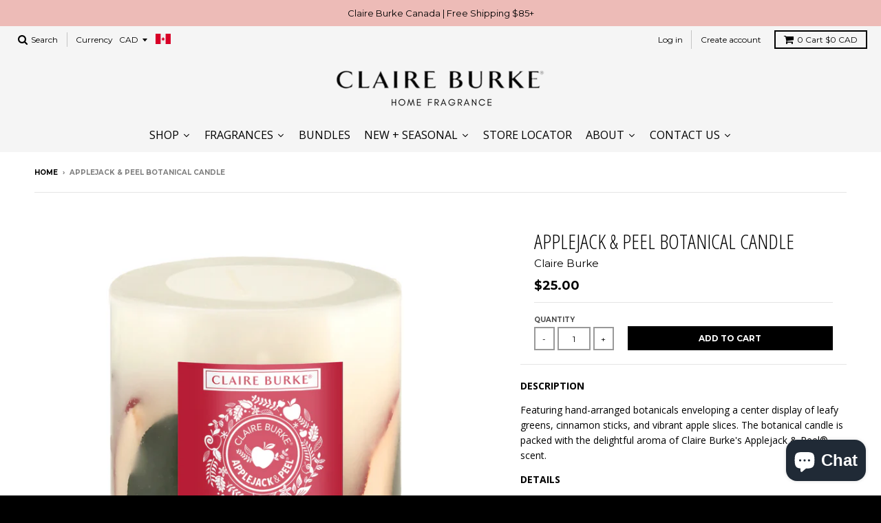

--- FILE ---
content_type: text/html; charset=utf-8
request_url: https://myclaireburke.ca/products/applejack-peel-botanical-candle
body_size: 25358
content:
<!doctype html>
<!--[if IE 8]><html class="no-js lt-ie9" lang="en"> <![endif]-->
<!--[if IE 9 ]><html class="ie9 no-js"> <![endif]-->
<!--[if (gt IE 9)|!(IE)]><!--> <html class="no-js" lang="en"> <!--<![endif]-->
<head>
  <!-- Global site tag (gtag.js) - Google Analytics -->
<script async src="https://www.googletagmanager.com/gtag/js?id=G-GTNXBZ6GE3"></script>
<script>
  window.dataLayer = window.dataLayer || [];
  function gtag(){dataLayer.push(arguments);}
  gtag('js', new Date());
  gtag('config', 'G-GTNXBZ6GE3');
</script>
  
<!-- Global site tag (gtag.js) - Google Ads: 434622838 -->
<script async src="https://www.googletagmanager.com/gtag/js?id=AW-434622838"></script>
<script>
  window.dataLayer = window.dataLayer || [];
  function gtag(){dataLayer.push(arguments);}
  gtag('js', new Date());

  gtag('config', 'AW-434622838');
</script>

  

  <meta charset="utf-8">
  <meta http-equiv="X-UA-Compatible" content="IE=edge,chrome=1">
  <link rel="canonical" href="https://myclaireburke.ca/products/applejack-peel-botanical-candle">
  <meta name="viewport" content="width=device-width,initial-scale=1">
  <meta name="theme-color" content="#000000">

  
  <link rel="shortcut icon" href="//myclaireburke.ca/cdn/shop/files/70287319_2959658184050015_6227414451318947840_o_32x32.png?v=1615322443" type="image/png" />
  

  <title>
    Claire Burke Apple Jack &amp; Peel Botanical Candle
  </title>

  
    <meta name="description" content="DESCRIPTION Featuring hand-arranged botanicals enveloping a center display of leafy greens, cinnamon sticks, and vibrant apple slices. The botanical candle is packed with the delightful aroma of Claire Burke&#39;s Applejack &amp;amp; Peel® scent. DETAILS ☞ 18 oz. candle☞ 65-hour burn time ☞ Soy wax; cotton wick☞ Wax with natur">
  

  
<meta property="og:site_name" content="Claire Burke">
<meta property="og:url" content="https://myclaireburke.ca/products/applejack-peel-botanical-candle">
<meta property="og:title" content="Applejack & Peel Botanical Candle">
<meta property="og:type" content="product">
<meta property="og:description" content="DESCRIPTION Featuring hand-arranged botanicals enveloping a center display of leafy greens, cinnamon sticks, and vibrant apple slices. The botanical candle is packed with the delightful aroma of Claire Burke&#39;s Applejack &amp;amp; Peel® scent. DETAILS ☞ 18 oz. candle☞ 65-hour burn time ☞ Soy wax; cotton wick☞ Wax with natur"><meta property="og:price:amount" content="25.00">
  <meta property="og:price:currency" content="CAD"><meta property="og:image" content="http://myclaireburke.ca/cdn/shop/products/ClaireBurke_2016_ApplejackAndPeel_BotanicalCandle__47034__45804_1024x1024.jpg?v=1599762699"><meta property="og:image" content="http://myclaireburke.ca/cdn/shop/products/ClaireBurke_2016_ApplejackAndPeel_BotanicalCandle_group__08260__79128_1024x1024.jpg?v=1599762701"><meta property="og:image" content="http://myclaireburke.ca/cdn/shop/products/ClaireBurke_2016_ApplejackAndPeel_BotanicalCandle_Lit__80374__85831_1024x1024.jpg?v=1599762703">
<meta property="og:image:secure_url" content="https://myclaireburke.ca/cdn/shop/products/ClaireBurke_2016_ApplejackAndPeel_BotanicalCandle__47034__45804_1024x1024.jpg?v=1599762699"><meta property="og:image:secure_url" content="https://myclaireburke.ca/cdn/shop/products/ClaireBurke_2016_ApplejackAndPeel_BotanicalCandle_group__08260__79128_1024x1024.jpg?v=1599762701"><meta property="og:image:secure_url" content="https://myclaireburke.ca/cdn/shop/products/ClaireBurke_2016_ApplejackAndPeel_BotanicalCandle_Lit__80374__85831_1024x1024.jpg?v=1599762703">

<meta name="twitter:site" content="@">
<meta name="twitter:card" content="summary_large_image">
<meta name="twitter:title" content="Applejack & Peel Botanical Candle">
<meta name="twitter:description" content="DESCRIPTION Featuring hand-arranged botanicals enveloping a center display of leafy greens, cinnamon sticks, and vibrant apple slices. The botanical candle is packed with the delightful aroma of Claire Burke&#39;s Applejack &amp;amp; Peel® scent. DETAILS ☞ 18 oz. candle☞ 65-hour burn time ☞ Soy wax; cotton wick☞ Wax with natur">


  <script>window.performance && window.performance.mark && window.performance.mark('shopify.content_for_header.start');</script><meta name="google-site-verification" content="9tKs4CI_UaYOr-3QVfcCSzewVGP2O4Z3fdn41qzhcCg">
<meta id="shopify-digital-wallet" name="shopify-digital-wallet" content="/48117776537/digital_wallets/dialog">
<meta name="shopify-checkout-api-token" content="aa7fa8746793a93dfba6ebf6ab85e3ba">
<meta id="in-context-paypal-metadata" data-shop-id="48117776537" data-venmo-supported="false" data-environment="production" data-locale="en_US" data-paypal-v4="true" data-currency="CAD">
<link rel="alternate" type="application/json+oembed" href="https://myclaireburke.ca/products/applejack-peel-botanical-candle.oembed">
<script async="async" src="/checkouts/internal/preloads.js?locale=en-CA"></script>
<link rel="preconnect" href="https://shop.app" crossorigin="anonymous">
<script async="async" src="https://shop.app/checkouts/internal/preloads.js?locale=en-CA&shop_id=48117776537" crossorigin="anonymous"></script>
<script id="apple-pay-shop-capabilities" type="application/json">{"shopId":48117776537,"countryCode":"CA","currencyCode":"CAD","merchantCapabilities":["supports3DS"],"merchantId":"gid:\/\/shopify\/Shop\/48117776537","merchantName":"Claire Burke","requiredBillingContactFields":["postalAddress","email","phone"],"requiredShippingContactFields":["postalAddress","email","phone"],"shippingType":"shipping","supportedNetworks":["visa","masterCard","amex","discover","interac","jcb"],"total":{"type":"pending","label":"Claire Burke","amount":"1.00"},"shopifyPaymentsEnabled":true,"supportsSubscriptions":true}</script>
<script id="shopify-features" type="application/json">{"accessToken":"aa7fa8746793a93dfba6ebf6ab85e3ba","betas":["rich-media-storefront-analytics"],"domain":"myclaireburke.ca","predictiveSearch":true,"shopId":48117776537,"locale":"en"}</script>
<script>var Shopify = Shopify || {};
Shopify.shop = "claire-burke.myshopify.com";
Shopify.locale = "en";
Shopify.currency = {"active":"CAD","rate":"1.0"};
Shopify.country = "CA";
Shopify.theme = {"name":"District shopify theme","id":114631508121,"schema_name":"District","schema_version":"2.4.0","theme_store_id":null,"role":"main"};
Shopify.theme.handle = "null";
Shopify.theme.style = {"id":null,"handle":null};
Shopify.cdnHost = "myclaireburke.ca/cdn";
Shopify.routes = Shopify.routes || {};
Shopify.routes.root = "/";</script>
<script type="module">!function(o){(o.Shopify=o.Shopify||{}).modules=!0}(window);</script>
<script>!function(o){function n(){var o=[];function n(){o.push(Array.prototype.slice.apply(arguments))}return n.q=o,n}var t=o.Shopify=o.Shopify||{};t.loadFeatures=n(),t.autoloadFeatures=n()}(window);</script>
<script>
  window.ShopifyPay = window.ShopifyPay || {};
  window.ShopifyPay.apiHost = "shop.app\/pay";
  window.ShopifyPay.redirectState = null;
</script>
<script id="shop-js-analytics" type="application/json">{"pageType":"product"}</script>
<script defer="defer" async type="module" src="//myclaireburke.ca/cdn/shopifycloud/shop-js/modules/v2/client.init-shop-cart-sync_DtuiiIyl.en.esm.js"></script>
<script defer="defer" async type="module" src="//myclaireburke.ca/cdn/shopifycloud/shop-js/modules/v2/chunk.common_CUHEfi5Q.esm.js"></script>
<script type="module">
  await import("//myclaireburke.ca/cdn/shopifycloud/shop-js/modules/v2/client.init-shop-cart-sync_DtuiiIyl.en.esm.js");
await import("//myclaireburke.ca/cdn/shopifycloud/shop-js/modules/v2/chunk.common_CUHEfi5Q.esm.js");

  window.Shopify.SignInWithShop?.initShopCartSync?.({"fedCMEnabled":true,"windoidEnabled":true});

</script>
<script>
  window.Shopify = window.Shopify || {};
  if (!window.Shopify.featureAssets) window.Shopify.featureAssets = {};
  window.Shopify.featureAssets['shop-js'] = {"shop-cart-sync":["modules/v2/client.shop-cart-sync_DFoTY42P.en.esm.js","modules/v2/chunk.common_CUHEfi5Q.esm.js"],"init-fed-cm":["modules/v2/client.init-fed-cm_D2UNy1i2.en.esm.js","modules/v2/chunk.common_CUHEfi5Q.esm.js"],"init-shop-email-lookup-coordinator":["modules/v2/client.init-shop-email-lookup-coordinator_BQEe2rDt.en.esm.js","modules/v2/chunk.common_CUHEfi5Q.esm.js"],"shop-cash-offers":["modules/v2/client.shop-cash-offers_3CTtReFF.en.esm.js","modules/v2/chunk.common_CUHEfi5Q.esm.js","modules/v2/chunk.modal_BewljZkx.esm.js"],"shop-button":["modules/v2/client.shop-button_C6oxCjDL.en.esm.js","modules/v2/chunk.common_CUHEfi5Q.esm.js"],"init-windoid":["modules/v2/client.init-windoid_5pix8xhK.en.esm.js","modules/v2/chunk.common_CUHEfi5Q.esm.js"],"avatar":["modules/v2/client.avatar_BTnouDA3.en.esm.js"],"init-shop-cart-sync":["modules/v2/client.init-shop-cart-sync_DtuiiIyl.en.esm.js","modules/v2/chunk.common_CUHEfi5Q.esm.js"],"shop-toast-manager":["modules/v2/client.shop-toast-manager_BYv_8cH1.en.esm.js","modules/v2/chunk.common_CUHEfi5Q.esm.js"],"pay-button":["modules/v2/client.pay-button_FnF9EIkY.en.esm.js","modules/v2/chunk.common_CUHEfi5Q.esm.js"],"shop-login-button":["modules/v2/client.shop-login-button_CH1KUpOf.en.esm.js","modules/v2/chunk.common_CUHEfi5Q.esm.js","modules/v2/chunk.modal_BewljZkx.esm.js"],"init-customer-accounts-sign-up":["modules/v2/client.init-customer-accounts-sign-up_aj7QGgYS.en.esm.js","modules/v2/client.shop-login-button_CH1KUpOf.en.esm.js","modules/v2/chunk.common_CUHEfi5Q.esm.js","modules/v2/chunk.modal_BewljZkx.esm.js"],"init-shop-for-new-customer-accounts":["modules/v2/client.init-shop-for-new-customer-accounts_NbnYRf_7.en.esm.js","modules/v2/client.shop-login-button_CH1KUpOf.en.esm.js","modules/v2/chunk.common_CUHEfi5Q.esm.js","modules/v2/chunk.modal_BewljZkx.esm.js"],"init-customer-accounts":["modules/v2/client.init-customer-accounts_ppedhqCH.en.esm.js","modules/v2/client.shop-login-button_CH1KUpOf.en.esm.js","modules/v2/chunk.common_CUHEfi5Q.esm.js","modules/v2/chunk.modal_BewljZkx.esm.js"],"shop-follow-button":["modules/v2/client.shop-follow-button_CMIBBa6u.en.esm.js","modules/v2/chunk.common_CUHEfi5Q.esm.js","modules/v2/chunk.modal_BewljZkx.esm.js"],"lead-capture":["modules/v2/client.lead-capture_But0hIyf.en.esm.js","modules/v2/chunk.common_CUHEfi5Q.esm.js","modules/v2/chunk.modal_BewljZkx.esm.js"],"checkout-modal":["modules/v2/client.checkout-modal_BBxc70dQ.en.esm.js","modules/v2/chunk.common_CUHEfi5Q.esm.js","modules/v2/chunk.modal_BewljZkx.esm.js"],"shop-login":["modules/v2/client.shop-login_hM3Q17Kl.en.esm.js","modules/v2/chunk.common_CUHEfi5Q.esm.js","modules/v2/chunk.modal_BewljZkx.esm.js"],"payment-terms":["modules/v2/client.payment-terms_CAtGlQYS.en.esm.js","modules/v2/chunk.common_CUHEfi5Q.esm.js","modules/v2/chunk.modal_BewljZkx.esm.js"]};
</script>
<script>(function() {
  var isLoaded = false;
  function asyncLoad() {
    if (isLoaded) return;
    isLoaded = true;
    var urls = ["https:\/\/loox.io\/widget\/N1beoLo1o5\/loox.1623635839473.js?shop=claire-burke.myshopify.com","https:\/\/omnisnippet1.com\/platforms\/shopify.js?source=scriptTag\u0026v=2025-05-15T12\u0026shop=claire-burke.myshopify.com"];
    for (var i = 0; i < urls.length; i++) {
      var s = document.createElement('script');
      s.type = 'text/javascript';
      s.async = true;
      s.src = urls[i];
      var x = document.getElementsByTagName('script')[0];
      x.parentNode.insertBefore(s, x);
    }
  };
  if(window.attachEvent) {
    window.attachEvent('onload', asyncLoad);
  } else {
    window.addEventListener('load', asyncLoad, false);
  }
})();</script>
<script id="__st">var __st={"a":48117776537,"offset":-18000,"reqid":"56edde3d-3101-449b-98d8-bcf62e287896-1766483314","pageurl":"myclaireburke.ca\/products\/applejack-peel-botanical-candle","u":"3996cc6fed9d","p":"product","rtyp":"product","rid":5628333457561};</script>
<script>window.ShopifyPaypalV4VisibilityTracking = true;</script>
<script id="captcha-bootstrap">!function(){'use strict';const t='contact',e='account',n='new_comment',o=[[t,t],['blogs',n],['comments',n],[t,'customer']],c=[[e,'customer_login'],[e,'guest_login'],[e,'recover_customer_password'],[e,'create_customer']],r=t=>t.map((([t,e])=>`form[action*='/${t}']:not([data-nocaptcha='true']) input[name='form_type'][value='${e}']`)).join(','),a=t=>()=>t?[...document.querySelectorAll(t)].map((t=>t.form)):[];function s(){const t=[...o],e=r(t);return a(e)}const i='password',u='form_key',d=['recaptcha-v3-token','g-recaptcha-response','h-captcha-response',i],f=()=>{try{return window.sessionStorage}catch{return}},m='__shopify_v',_=t=>t.elements[u];function p(t,e,n=!1){try{const o=window.sessionStorage,c=JSON.parse(o.getItem(e)),{data:r}=function(t){const{data:e,action:n}=t;return t[m]||n?{data:e,action:n}:{data:t,action:n}}(c);for(const[e,n]of Object.entries(r))t.elements[e]&&(t.elements[e].value=n);n&&o.removeItem(e)}catch(o){console.error('form repopulation failed',{error:o})}}const l='form_type',E='cptcha';function T(t){t.dataset[E]=!0}const w=window,h=w.document,L='Shopify',v='ce_forms',y='captcha';let A=!1;((t,e)=>{const n=(g='f06e6c50-85a8-45c8-87d0-21a2b65856fe',I='https://cdn.shopify.com/shopifycloud/storefront-forms-hcaptcha/ce_storefront_forms_captcha_hcaptcha.v1.5.2.iife.js',D={infoText:'Protected by hCaptcha',privacyText:'Privacy',termsText:'Terms'},(t,e,n)=>{const o=w[L][v],c=o.bindForm;if(c)return c(t,g,e,D).then(n);var r;o.q.push([[t,g,e,D],n]),r=I,A||(h.body.append(Object.assign(h.createElement('script'),{id:'captcha-provider',async:!0,src:r})),A=!0)});var g,I,D;w[L]=w[L]||{},w[L][v]=w[L][v]||{},w[L][v].q=[],w[L][y]=w[L][y]||{},w[L][y].protect=function(t,e){n(t,void 0,e),T(t)},Object.freeze(w[L][y]),function(t,e,n,w,h,L){const[v,y,A,g]=function(t,e,n){const i=e?o:[],u=t?c:[],d=[...i,...u],f=r(d),m=r(i),_=r(d.filter((([t,e])=>n.includes(e))));return[a(f),a(m),a(_),s()]}(w,h,L),I=t=>{const e=t.target;return e instanceof HTMLFormElement?e:e&&e.form},D=t=>v().includes(t);t.addEventListener('submit',(t=>{const e=I(t);if(!e)return;const n=D(e)&&!e.dataset.hcaptchaBound&&!e.dataset.recaptchaBound,o=_(e),c=g().includes(e)&&(!o||!o.value);(n||c)&&t.preventDefault(),c&&!n&&(function(t){try{if(!f())return;!function(t){const e=f();if(!e)return;const n=_(t);if(!n)return;const o=n.value;o&&e.removeItem(o)}(t);const e=Array.from(Array(32),(()=>Math.random().toString(36)[2])).join('');!function(t,e){_(t)||t.append(Object.assign(document.createElement('input'),{type:'hidden',name:u})),t.elements[u].value=e}(t,e),function(t,e){const n=f();if(!n)return;const o=[...t.querySelectorAll(`input[type='${i}']`)].map((({name:t})=>t)),c=[...d,...o],r={};for(const[a,s]of new FormData(t).entries())c.includes(a)||(r[a]=s);n.setItem(e,JSON.stringify({[m]:1,action:t.action,data:r}))}(t,e)}catch(e){console.error('failed to persist form',e)}}(e),e.submit())}));const S=(t,e)=>{t&&!t.dataset[E]&&(n(t,e.some((e=>e===t))),T(t))};for(const o of['focusin','change'])t.addEventListener(o,(t=>{const e=I(t);D(e)&&S(e,y())}));const B=e.get('form_key'),M=e.get(l),P=B&&M;t.addEventListener('DOMContentLoaded',(()=>{const t=y();if(P)for(const e of t)e.elements[l].value===M&&p(e,B);[...new Set([...A(),...v().filter((t=>'true'===t.dataset.shopifyCaptcha))])].forEach((e=>S(e,t)))}))}(h,new URLSearchParams(w.location.search),n,t,e,['guest_login'])})(!0,!0)}();</script>
<script integrity="sha256-4kQ18oKyAcykRKYeNunJcIwy7WH5gtpwJnB7kiuLZ1E=" data-source-attribution="shopify.loadfeatures" defer="defer" src="//myclaireburke.ca/cdn/shopifycloud/storefront/assets/storefront/load_feature-a0a9edcb.js" crossorigin="anonymous"></script>
<script crossorigin="anonymous" defer="defer" src="//myclaireburke.ca/cdn/shopifycloud/storefront/assets/shopify_pay/storefront-65b4c6d7.js?v=20250812"></script>
<script data-source-attribution="shopify.dynamic_checkout.dynamic.init">var Shopify=Shopify||{};Shopify.PaymentButton=Shopify.PaymentButton||{isStorefrontPortableWallets:!0,init:function(){window.Shopify.PaymentButton.init=function(){};var t=document.createElement("script");t.src="https://myclaireburke.ca/cdn/shopifycloud/portable-wallets/latest/portable-wallets.en.js",t.type="module",document.head.appendChild(t)}};
</script>
<script data-source-attribution="shopify.dynamic_checkout.buyer_consent">
  function portableWalletsHideBuyerConsent(e){var t=document.getElementById("shopify-buyer-consent"),n=document.getElementById("shopify-subscription-policy-button");t&&n&&(t.classList.add("hidden"),t.setAttribute("aria-hidden","true"),n.removeEventListener("click",e))}function portableWalletsShowBuyerConsent(e){var t=document.getElementById("shopify-buyer-consent"),n=document.getElementById("shopify-subscription-policy-button");t&&n&&(t.classList.remove("hidden"),t.removeAttribute("aria-hidden"),n.addEventListener("click",e))}window.Shopify?.PaymentButton&&(window.Shopify.PaymentButton.hideBuyerConsent=portableWalletsHideBuyerConsent,window.Shopify.PaymentButton.showBuyerConsent=portableWalletsShowBuyerConsent);
</script>
<script data-source-attribution="shopify.dynamic_checkout.cart.bootstrap">document.addEventListener("DOMContentLoaded",(function(){function t(){return document.querySelector("shopify-accelerated-checkout-cart, shopify-accelerated-checkout")}if(t())Shopify.PaymentButton.init();else{new MutationObserver((function(e,n){t()&&(Shopify.PaymentButton.init(),n.disconnect())})).observe(document.body,{childList:!0,subtree:!0})}}));
</script>
<link id="shopify-accelerated-checkout-styles" rel="stylesheet" media="screen" href="https://myclaireburke.ca/cdn/shopifycloud/portable-wallets/latest/accelerated-checkout-backwards-compat.css" crossorigin="anonymous">
<style id="shopify-accelerated-checkout-cart">
        #shopify-buyer-consent {
  margin-top: 1em;
  display: inline-block;
  width: 100%;
}

#shopify-buyer-consent.hidden {
  display: none;
}

#shopify-subscription-policy-button {
  background: none;
  border: none;
  padding: 0;
  text-decoration: underline;
  font-size: inherit;
  cursor: pointer;
}

#shopify-subscription-policy-button::before {
  box-shadow: none;
}

      </style>

<script>window.performance && window.performance.mark && window.performance.mark('shopify.content_for_header.end');</script>
  
  

  
  
  
  
  
    <link href="//fonts.googleapis.com/css?family=Open+Sans+Condensed:300,300italic|Open+Sans:400,400italic,700,700italic|Montserrat:400,700|" rel="stylesheet" type="text/css" media="all" />
  


  <link href="//myclaireburke.ca/cdn/shop/t/4/assets/theme.scss.css?v=105853560934156453301700840952" rel="stylesheet" type="text/css" media="all" />

  

  <!-- /snippets/oldIE-js.liquid -->


<!--[if lt IE 9]>

<script src="//cdnjs.cloudflare.com/ajax/libs/html5shiv/3.7.2/html5shiv.min.js" type="text/javascript"></script>
<script src="//myclaireburke.ca/cdn/shop/t/4/assets/respond.min.js?v=52248677837542619231603482952" type="text/javascript"></script>
<link href="//myclaireburke.ca/cdn/shop/t/4/assets/respond-proxy.html" id="respond-proxy" rel="respond-proxy" />
<link href="//myclaireburke.ca/search?q=bd11dcb600d4ec04d45d21a19fdfb9f2" id="respond-redirect" rel="respond-redirect" />
<script src="//myclaireburke.ca/search?q=bd11dcb600d4ec04d45d21a19fdfb9f2" type="text/javascript"></script>
<![endif]-->

  <script>
    window.StyleHatch = window.StyleHatch || {};
    StyleHatch.currencyFormat = "${{amount}}";
    StyleHatch.Strings = {
      instagramAddToken: "Add your Instagram access token.",
      instagramInvalidToken: "The Instagram access token is invalid. Check to make sure you added the complete token.",
      instagramRateLimitToken: "Your store is currently over Instagram\u0026#39;s rate limit. Contact Style Hatch support for details.",
      addToCart: "Add to Cart",
      soldOut: "Sold Out"
    }
    StyleHatch.ajaxCartEnable = true;
    // Post defer
    window.addEventListener('DOMContentLoaded', function() {
      

      
      
    });
    document.documentElement.className = document.documentElement.className.replace('no-js', 'js');
  </script>

  <!--[if (gt IE 9)|!(IE)]><!--><script src="//myclaireburke.ca/cdn/shop/t/4/assets/lazysizes.min.js?v=18864737905805455751603482951" async="async"></script><!--<![endif]-->
  <!--[if lte IE 9]><script src="//myclaireburke.ca/cdn/shop/t/4/assets/lazysizes.min.js?v=18864737905805455751603482951"></script><![endif]-->
  <!--[if (gt IE 9)|!(IE)]><!--><script src="//myclaireburke.ca/cdn/shop/t/4/assets/vendor.js?v=93128638855166195251603482954" defer="defer"></script><!--<![endif]-->
  <!--[if lte IE 9]><script src="//myclaireburke.ca/cdn/shop/t/4/assets/vendor.js?v=93128638855166195251603482954"></script><![endif]-->
  
    <script>
StyleHatch.currencyConverter = true;
StyleHatch.shopCurrency = 'CAD';
StyleHatch.defaultCurrency = 'CAD';
// Formatting
StyleHatch.currencyConverterFormat = 'money_with_currency_format';
StyleHatch.moneyWithCurrencyFormat = "${{amount}} CAD";
StyleHatch.moneyFormat = "${{amount}}";
</script>
<!--[if (gt IE 9)|!(IE)]><!--><script src="//cdn.shopify.com/s/javascripts/currencies.js" defer="defer"></script><!--<![endif]-->
<!--[if lte IE 9]><script src="//cdn.shopify.com/s/javascripts/currencies.js"></script><![endif]-->
<!--[if (gt IE 9)|!(IE)]><!--><script src="//myclaireburke.ca/cdn/shop/t/4/assets/jquery.currencies.min.js?v=152147414266255262171603482951" defer="defer"></script><!--<![endif]-->
<!--[if lte IE 9]><script src="//myclaireburke.ca/cdn/shop/t/4/assets/jquery.currencies.min.js?v=152147414266255262171603482951"></script><![endif]-->

  
  <!--[if (gt IE 9)|!(IE)]><!--><script src="//myclaireburke.ca/cdn/shop/t/4/assets/theme.min.js?v=46199599823046684081603482954" defer="defer"></script><!--<![endif]-->
  <!--[if lte IE 9]><script src="//myclaireburke.ca/cdn/shop/t/4/assets/theme.min.js?v=46199599823046684081603482954"></script><![endif]-->

  
  
  
	<style>
      	.tmenu-watermark span, .tmenu-watermark a {
            display: none;
            visibility: hidden;
        }
      
      .tmenu_submenu.tmenu_submenu_has_watermark {
      	padding-bottom: 0px !important;
      }
      
      .tmenu_submenu.tmenu_submenu_type_mega.tmenu_submenu--desktop.tmenu_submenu_mega_position_fullwidth.tmenu_submenu_has_watermark {
      	padding-left: 100px !important;
        padding-right: 100px !important;
      }
  	</style>
  

	<script>var loox_global_hash = '1766145488046';</script><style>.loox-reviews-default { max-width: 1200px; margin: 0 auto; }</style>
  




<script src="https://cdn.shopify.com/extensions/7bc9bb47-adfa-4267-963e-cadee5096caf/inbox-1252/assets/inbox-chat-loader.js" type="text/javascript" defer="defer"></script>
<link href="https://monorail-edge.shopifysvc.com" rel="dns-prefetch">
<script>(function(){if ("sendBeacon" in navigator && "performance" in window) {try {var session_token_from_headers = performance.getEntriesByType('navigation')[0].serverTiming.find(x => x.name == '_s').description;} catch {var session_token_from_headers = undefined;}var session_cookie_matches = document.cookie.match(/_shopify_s=([^;]*)/);var session_token_from_cookie = session_cookie_matches && session_cookie_matches.length === 2 ? session_cookie_matches[1] : "";var session_token = session_token_from_headers || session_token_from_cookie || "";function handle_abandonment_event(e) {var entries = performance.getEntries().filter(function(entry) {return /monorail-edge.shopifysvc.com/.test(entry.name);});if (!window.abandonment_tracked && entries.length === 0) {window.abandonment_tracked = true;var currentMs = Date.now();var navigation_start = performance.timing.navigationStart;var payload = {shop_id: 48117776537,url: window.location.href,navigation_start,duration: currentMs - navigation_start,session_token,page_type: "product"};window.navigator.sendBeacon("https://monorail-edge.shopifysvc.com/v1/produce", JSON.stringify({schema_id: "online_store_buyer_site_abandonment/1.1",payload: payload,metadata: {event_created_at_ms: currentMs,event_sent_at_ms: currentMs}}));}}window.addEventListener('pagehide', handle_abandonment_event);}}());</script>
<script id="web-pixels-manager-setup">(function e(e,d,r,n,o){if(void 0===o&&(o={}),!Boolean(null===(a=null===(i=window.Shopify)||void 0===i?void 0:i.analytics)||void 0===a?void 0:a.replayQueue)){var i,a;window.Shopify=window.Shopify||{};var t=window.Shopify;t.analytics=t.analytics||{};var s=t.analytics;s.replayQueue=[],s.publish=function(e,d,r){return s.replayQueue.push([e,d,r]),!0};try{self.performance.mark("wpm:start")}catch(e){}var l=function(){var e={modern:/Edge?\/(1{2}[4-9]|1[2-9]\d|[2-9]\d{2}|\d{4,})\.\d+(\.\d+|)|Firefox\/(1{2}[4-9]|1[2-9]\d|[2-9]\d{2}|\d{4,})\.\d+(\.\d+|)|Chrom(ium|e)\/(9{2}|\d{3,})\.\d+(\.\d+|)|(Maci|X1{2}).+ Version\/(15\.\d+|(1[6-9]|[2-9]\d|\d{3,})\.\d+)([,.]\d+|)( \(\w+\)|)( Mobile\/\w+|) Safari\/|Chrome.+OPR\/(9{2}|\d{3,})\.\d+\.\d+|(CPU[ +]OS|iPhone[ +]OS|CPU[ +]iPhone|CPU IPhone OS|CPU iPad OS)[ +]+(15[._]\d+|(1[6-9]|[2-9]\d|\d{3,})[._]\d+)([._]\d+|)|Android:?[ /-](13[3-9]|1[4-9]\d|[2-9]\d{2}|\d{4,})(\.\d+|)(\.\d+|)|Android.+Firefox\/(13[5-9]|1[4-9]\d|[2-9]\d{2}|\d{4,})\.\d+(\.\d+|)|Android.+Chrom(ium|e)\/(13[3-9]|1[4-9]\d|[2-9]\d{2}|\d{4,})\.\d+(\.\d+|)|SamsungBrowser\/([2-9]\d|\d{3,})\.\d+/,legacy:/Edge?\/(1[6-9]|[2-9]\d|\d{3,})\.\d+(\.\d+|)|Firefox\/(5[4-9]|[6-9]\d|\d{3,})\.\d+(\.\d+|)|Chrom(ium|e)\/(5[1-9]|[6-9]\d|\d{3,})\.\d+(\.\d+|)([\d.]+$|.*Safari\/(?![\d.]+ Edge\/[\d.]+$))|(Maci|X1{2}).+ Version\/(10\.\d+|(1[1-9]|[2-9]\d|\d{3,})\.\d+)([,.]\d+|)( \(\w+\)|)( Mobile\/\w+|) Safari\/|Chrome.+OPR\/(3[89]|[4-9]\d|\d{3,})\.\d+\.\d+|(CPU[ +]OS|iPhone[ +]OS|CPU[ +]iPhone|CPU IPhone OS|CPU iPad OS)[ +]+(10[._]\d+|(1[1-9]|[2-9]\d|\d{3,})[._]\d+)([._]\d+|)|Android:?[ /-](13[3-9]|1[4-9]\d|[2-9]\d{2}|\d{4,})(\.\d+|)(\.\d+|)|Mobile Safari.+OPR\/([89]\d|\d{3,})\.\d+\.\d+|Android.+Firefox\/(13[5-9]|1[4-9]\d|[2-9]\d{2}|\d{4,})\.\d+(\.\d+|)|Android.+Chrom(ium|e)\/(13[3-9]|1[4-9]\d|[2-9]\d{2}|\d{4,})\.\d+(\.\d+|)|Android.+(UC? ?Browser|UCWEB|U3)[ /]?(15\.([5-9]|\d{2,})|(1[6-9]|[2-9]\d|\d{3,})\.\d+)\.\d+|SamsungBrowser\/(5\.\d+|([6-9]|\d{2,})\.\d+)|Android.+MQ{2}Browser\/(14(\.(9|\d{2,})|)|(1[5-9]|[2-9]\d|\d{3,})(\.\d+|))(\.\d+|)|K[Aa][Ii]OS\/(3\.\d+|([4-9]|\d{2,})\.\d+)(\.\d+|)/},d=e.modern,r=e.legacy,n=navigator.userAgent;return n.match(d)?"modern":n.match(r)?"legacy":"unknown"}(),u="modern"===l?"modern":"legacy",c=(null!=n?n:{modern:"",legacy:""})[u],f=function(e){return[e.baseUrl,"/wpm","/b",e.hashVersion,"modern"===e.buildTarget?"m":"l",".js"].join("")}({baseUrl:d,hashVersion:r,buildTarget:u}),m=function(e){var d=e.version,r=e.bundleTarget,n=e.surface,o=e.pageUrl,i=e.monorailEndpoint;return{emit:function(e){var a=e.status,t=e.errorMsg,s=(new Date).getTime(),l=JSON.stringify({metadata:{event_sent_at_ms:s},events:[{schema_id:"web_pixels_manager_load/3.1",payload:{version:d,bundle_target:r,page_url:o,status:a,surface:n,error_msg:t},metadata:{event_created_at_ms:s}}]});if(!i)return console&&console.warn&&console.warn("[Web Pixels Manager] No Monorail endpoint provided, skipping logging."),!1;try{return self.navigator.sendBeacon.bind(self.navigator)(i,l)}catch(e){}var u=new XMLHttpRequest;try{return u.open("POST",i,!0),u.setRequestHeader("Content-Type","text/plain"),u.send(l),!0}catch(e){return console&&console.warn&&console.warn("[Web Pixels Manager] Got an unhandled error while logging to Monorail."),!1}}}}({version:r,bundleTarget:l,surface:e.surface,pageUrl:self.location.href,monorailEndpoint:e.monorailEndpoint});try{o.browserTarget=l,function(e){var d=e.src,r=e.async,n=void 0===r||r,o=e.onload,i=e.onerror,a=e.sri,t=e.scriptDataAttributes,s=void 0===t?{}:t,l=document.createElement("script"),u=document.querySelector("head"),c=document.querySelector("body");if(l.async=n,l.src=d,a&&(l.integrity=a,l.crossOrigin="anonymous"),s)for(var f in s)if(Object.prototype.hasOwnProperty.call(s,f))try{l.dataset[f]=s[f]}catch(e){}if(o&&l.addEventListener("load",o),i&&l.addEventListener("error",i),u)u.appendChild(l);else{if(!c)throw new Error("Did not find a head or body element to append the script");c.appendChild(l)}}({src:f,async:!0,onload:function(){if(!function(){var e,d;return Boolean(null===(d=null===(e=window.Shopify)||void 0===e?void 0:e.analytics)||void 0===d?void 0:d.initialized)}()){var d=window.webPixelsManager.init(e)||void 0;if(d){var r=window.Shopify.analytics;r.replayQueue.forEach((function(e){var r=e[0],n=e[1],o=e[2];d.publishCustomEvent(r,n,o)})),r.replayQueue=[],r.publish=d.publishCustomEvent,r.visitor=d.visitor,r.initialized=!0}}},onerror:function(){return m.emit({status:"failed",errorMsg:"".concat(f," has failed to load")})},sri:function(e){var d=/^sha384-[A-Za-z0-9+/=]+$/;return"string"==typeof e&&d.test(e)}(c)?c:"",scriptDataAttributes:o}),m.emit({status:"loading"})}catch(e){m.emit({status:"failed",errorMsg:(null==e?void 0:e.message)||"Unknown error"})}}})({shopId: 48117776537,storefrontBaseUrl: "https://myclaireburke.ca",extensionsBaseUrl: "https://extensions.shopifycdn.com/cdn/shopifycloud/web-pixels-manager",monorailEndpoint: "https://monorail-edge.shopifysvc.com/unstable/produce_batch",surface: "storefront-renderer",enabledBetaFlags: ["2dca8a86"],webPixelsConfigList: [{"id":"441221379","configuration":"{\"config\":\"{\\\"pixel_id\\\":\\\"AW-434622838\\\",\\\"target_country\\\":\\\"CA\\\",\\\"gtag_events\\\":[{\\\"type\\\":\\\"search\\\",\\\"action_label\\\":\\\"AW-434622838\\\/FKSECIKM6PUBEPain88B\\\"},{\\\"type\\\":\\\"begin_checkout\\\",\\\"action_label\\\":\\\"AW-434622838\\\/DRdNCP-L6PUBEPain88B\\\"},{\\\"type\\\":\\\"view_item\\\",\\\"action_label\\\":[\\\"AW-434622838\\\/CG34CL3q5_UBEPain88B\\\",\\\"MC-E2L7M3WM02\\\"]},{\\\"type\\\":\\\"purchase\\\",\\\"action_label\\\":[\\\"AW-434622838\\\/9-YcCNe1wo8YEPain88B\\\",\\\"MC-E2L7M3WM02\\\"]},{\\\"type\\\":\\\"page_view\\\",\\\"action_label\\\":[\\\"AW-434622838\\\/504SCLfq5_UBEPain88B\\\",\\\"MC-E2L7M3WM02\\\"]},{\\\"type\\\":\\\"add_payment_info\\\",\\\"action_label\\\":\\\"AW-434622838\\\/H03_CIWM6PUBEPain88B\\\"},{\\\"type\\\":\\\"add_to_cart\\\",\\\"action_label\\\":\\\"AW-434622838\\\/guv7CPyL6PUBEPain88B\\\"}],\\\"enable_monitoring_mode\\\":false}\"}","eventPayloadVersion":"v1","runtimeContext":"OPEN","scriptVersion":"b2a88bafab3e21179ed38636efcd8a93","type":"APP","apiClientId":1780363,"privacyPurposes":[],"dataSharingAdjustments":{"protectedCustomerApprovalScopes":["read_customer_address","read_customer_email","read_customer_name","read_customer_personal_data","read_customer_phone"]}},{"id":"shopify-app-pixel","configuration":"{}","eventPayloadVersion":"v1","runtimeContext":"STRICT","scriptVersion":"0450","apiClientId":"shopify-pixel","type":"APP","privacyPurposes":["ANALYTICS","MARKETING"]},{"id":"shopify-custom-pixel","eventPayloadVersion":"v1","runtimeContext":"LAX","scriptVersion":"0450","apiClientId":"shopify-pixel","type":"CUSTOM","privacyPurposes":["ANALYTICS","MARKETING"]}],isMerchantRequest: false,initData: {"shop":{"name":"Claire Burke","paymentSettings":{"currencyCode":"CAD"},"myshopifyDomain":"claire-burke.myshopify.com","countryCode":"CA","storefrontUrl":"https:\/\/myclaireburke.ca"},"customer":null,"cart":null,"checkout":null,"productVariants":[{"price":{"amount":25.0,"currencyCode":"CAD"},"product":{"title":"Applejack \u0026 Peel Botanical Candle","vendor":"Claire Burke","id":"5628333457561","untranslatedTitle":"Applejack \u0026 Peel Botanical Candle","url":"\/products\/applejack-peel-botanical-candle","type":"Botanical Candle"},"id":"36077125042329","image":{"src":"\/\/myclaireburke.ca\/cdn\/shop\/products\/ClaireBurke_2016_ApplejackAndPeel_BotanicalCandle__47034__45804.jpg?v=1599762699"},"sku":"CB-CB-17521","title":"Default Title","untranslatedTitle":"Default Title"}],"purchasingCompany":null},},"https://myclaireburke.ca/cdn","1e666a24w2e65f183p6464de52mb8aad81d",{"modern":"","legacy":""},{"shopId":"48117776537","storefrontBaseUrl":"https:\/\/myclaireburke.ca","extensionBaseUrl":"https:\/\/extensions.shopifycdn.com\/cdn\/shopifycloud\/web-pixels-manager","surface":"storefront-renderer","enabledBetaFlags":"[\"2dca8a86\"]","isMerchantRequest":"false","hashVersion":"1e666a24w2e65f183p6464de52mb8aad81d","publish":"custom","events":"[[\"page_viewed\",{}],[\"product_viewed\",{\"productVariant\":{\"price\":{\"amount\":25.0,\"currencyCode\":\"CAD\"},\"product\":{\"title\":\"Applejack \u0026 Peel Botanical Candle\",\"vendor\":\"Claire Burke\",\"id\":\"5628333457561\",\"untranslatedTitle\":\"Applejack \u0026 Peel Botanical Candle\",\"url\":\"\/products\/applejack-peel-botanical-candle\",\"type\":\"Botanical Candle\"},\"id\":\"36077125042329\",\"image\":{\"src\":\"\/\/myclaireburke.ca\/cdn\/shop\/products\/ClaireBurke_2016_ApplejackAndPeel_BotanicalCandle__47034__45804.jpg?v=1599762699\"},\"sku\":\"CB-CB-17521\",\"title\":\"Default Title\",\"untranslatedTitle\":\"Default Title\"}}]]"});</script><script>
  window.ShopifyAnalytics = window.ShopifyAnalytics || {};
  window.ShopifyAnalytics.meta = window.ShopifyAnalytics.meta || {};
  window.ShopifyAnalytics.meta.currency = 'CAD';
  var meta = {"product":{"id":5628333457561,"gid":"gid:\/\/shopify\/Product\/5628333457561","vendor":"Claire Burke","type":"Botanical Candle","handle":"applejack-peel-botanical-candle","variants":[{"id":36077125042329,"price":2500,"name":"Applejack \u0026 Peel Botanical Candle","public_title":null,"sku":"CB-CB-17521"}],"remote":false},"page":{"pageType":"product","resourceType":"product","resourceId":5628333457561,"requestId":"56edde3d-3101-449b-98d8-bcf62e287896-1766483314"}};
  for (var attr in meta) {
    window.ShopifyAnalytics.meta[attr] = meta[attr];
  }
</script>
<script class="analytics">
  (function () {
    var customDocumentWrite = function(content) {
      var jquery = null;

      if (window.jQuery) {
        jquery = window.jQuery;
      } else if (window.Checkout && window.Checkout.$) {
        jquery = window.Checkout.$;
      }

      if (jquery) {
        jquery('body').append(content);
      }
    };

    var hasLoggedConversion = function(token) {
      if (token) {
        return document.cookie.indexOf('loggedConversion=' + token) !== -1;
      }
      return false;
    }

    var setCookieIfConversion = function(token) {
      if (token) {
        var twoMonthsFromNow = new Date(Date.now());
        twoMonthsFromNow.setMonth(twoMonthsFromNow.getMonth() + 2);

        document.cookie = 'loggedConversion=' + token + '; expires=' + twoMonthsFromNow;
      }
    }

    var trekkie = window.ShopifyAnalytics.lib = window.trekkie = window.trekkie || [];
    if (trekkie.integrations) {
      return;
    }
    trekkie.methods = [
      'identify',
      'page',
      'ready',
      'track',
      'trackForm',
      'trackLink'
    ];
    trekkie.factory = function(method) {
      return function() {
        var args = Array.prototype.slice.call(arguments);
        args.unshift(method);
        trekkie.push(args);
        return trekkie;
      };
    };
    for (var i = 0; i < trekkie.methods.length; i++) {
      var key = trekkie.methods[i];
      trekkie[key] = trekkie.factory(key);
    }
    trekkie.load = function(config) {
      trekkie.config = config || {};
      trekkie.config.initialDocumentCookie = document.cookie;
      var first = document.getElementsByTagName('script')[0];
      var script = document.createElement('script');
      script.type = 'text/javascript';
      script.onerror = function(e) {
        var scriptFallback = document.createElement('script');
        scriptFallback.type = 'text/javascript';
        scriptFallback.onerror = function(error) {
                var Monorail = {
      produce: function produce(monorailDomain, schemaId, payload) {
        var currentMs = new Date().getTime();
        var event = {
          schema_id: schemaId,
          payload: payload,
          metadata: {
            event_created_at_ms: currentMs,
            event_sent_at_ms: currentMs
          }
        };
        return Monorail.sendRequest("https://" + monorailDomain + "/v1/produce", JSON.stringify(event));
      },
      sendRequest: function sendRequest(endpointUrl, payload) {
        // Try the sendBeacon API
        if (window && window.navigator && typeof window.navigator.sendBeacon === 'function' && typeof window.Blob === 'function' && !Monorail.isIos12()) {
          var blobData = new window.Blob([payload], {
            type: 'text/plain'
          });

          if (window.navigator.sendBeacon(endpointUrl, blobData)) {
            return true;
          } // sendBeacon was not successful

        } // XHR beacon

        var xhr = new XMLHttpRequest();

        try {
          xhr.open('POST', endpointUrl);
          xhr.setRequestHeader('Content-Type', 'text/plain');
          xhr.send(payload);
        } catch (e) {
          console.log(e);
        }

        return false;
      },
      isIos12: function isIos12() {
        return window.navigator.userAgent.lastIndexOf('iPhone; CPU iPhone OS 12_') !== -1 || window.navigator.userAgent.lastIndexOf('iPad; CPU OS 12_') !== -1;
      }
    };
    Monorail.produce('monorail-edge.shopifysvc.com',
      'trekkie_storefront_load_errors/1.1',
      {shop_id: 48117776537,
      theme_id: 114631508121,
      app_name: "storefront",
      context_url: window.location.href,
      source_url: "//myclaireburke.ca/cdn/s/trekkie.storefront.8f32c7f0b513e73f3235c26245676203e1209161.min.js"});

        };
        scriptFallback.async = true;
        scriptFallback.src = '//myclaireburke.ca/cdn/s/trekkie.storefront.8f32c7f0b513e73f3235c26245676203e1209161.min.js';
        first.parentNode.insertBefore(scriptFallback, first);
      };
      script.async = true;
      script.src = '//myclaireburke.ca/cdn/s/trekkie.storefront.8f32c7f0b513e73f3235c26245676203e1209161.min.js';
      first.parentNode.insertBefore(script, first);
    };
    trekkie.load(
      {"Trekkie":{"appName":"storefront","development":false,"defaultAttributes":{"shopId":48117776537,"isMerchantRequest":null,"themeId":114631508121,"themeCityHash":"1118884112285024240","contentLanguage":"en","currency":"CAD","eventMetadataId":"348fb605-5817-43a0-8e27-64bdfd5453ba"},"isServerSideCookieWritingEnabled":true,"monorailRegion":"shop_domain","enabledBetaFlags":["65f19447"]},"Session Attribution":{},"S2S":{"facebookCapiEnabled":false,"source":"trekkie-storefront-renderer","apiClientId":580111}}
    );

    var loaded = false;
    trekkie.ready(function() {
      if (loaded) return;
      loaded = true;

      window.ShopifyAnalytics.lib = window.trekkie;

      var originalDocumentWrite = document.write;
      document.write = customDocumentWrite;
      try { window.ShopifyAnalytics.merchantGoogleAnalytics.call(this); } catch(error) {};
      document.write = originalDocumentWrite;

      window.ShopifyAnalytics.lib.page(null,{"pageType":"product","resourceType":"product","resourceId":5628333457561,"requestId":"56edde3d-3101-449b-98d8-bcf62e287896-1766483314","shopifyEmitted":true});

      var match = window.location.pathname.match(/checkouts\/(.+)\/(thank_you|post_purchase)/)
      var token = match? match[1]: undefined;
      if (!hasLoggedConversion(token)) {
        setCookieIfConversion(token);
        window.ShopifyAnalytics.lib.track("Viewed Product",{"currency":"CAD","variantId":36077125042329,"productId":5628333457561,"productGid":"gid:\/\/shopify\/Product\/5628333457561","name":"Applejack \u0026 Peel Botanical Candle","price":"25.00","sku":"CB-CB-17521","brand":"Claire Burke","variant":null,"category":"Botanical Candle","nonInteraction":true,"remote":false},undefined,undefined,{"shopifyEmitted":true});
      window.ShopifyAnalytics.lib.track("monorail:\/\/trekkie_storefront_viewed_product\/1.1",{"currency":"CAD","variantId":36077125042329,"productId":5628333457561,"productGid":"gid:\/\/shopify\/Product\/5628333457561","name":"Applejack \u0026 Peel Botanical Candle","price":"25.00","sku":"CB-CB-17521","brand":"Claire Burke","variant":null,"category":"Botanical Candle","nonInteraction":true,"remote":false,"referer":"https:\/\/myclaireburke.ca\/products\/applejack-peel-botanical-candle"});
      }
    });


        var eventsListenerScript = document.createElement('script');
        eventsListenerScript.async = true;
        eventsListenerScript.src = "//myclaireburke.ca/cdn/shopifycloud/storefront/assets/shop_events_listener-3da45d37.js";
        document.getElementsByTagName('head')[0].appendChild(eventsListenerScript);

})();</script>
<script
  defer
  src="https://myclaireburke.ca/cdn/shopifycloud/perf-kit/shopify-perf-kit-2.1.2.min.js"
  data-application="storefront-renderer"
  data-shop-id="48117776537"
  data-render-region="gcp-us-central1"
  data-page-type="product"
  data-theme-instance-id="114631508121"
  data-theme-name="District"
  data-theme-version="2.4.0"
  data-monorail-region="shop_domain"
  data-resource-timing-sampling-rate="10"
  data-shs="true"
  data-shs-beacon="true"
  data-shs-export-with-fetch="true"
  data-shs-logs-sample-rate="1"
  data-shs-beacon-endpoint="https://myclaireburke.ca/api/collect"
></script>
</head>

<body id="claire-burke-apple-jack-amp-peel-botanical-candle" class="template-product" data-template-directory="" data-template"product" >

  <div id="page">
    <div id="shopify-section-promos" class="shopify-section promos"><div data-section-id="promos" data-section-type="promos-section" data-scroll-lock="true">
  
    
    
      <header id="block-1482143996282" class="promo-bar promo-bar-1482143996282 align-center size-default placement-top"
        data-type="announcement-bar"
        
        data-hide-delay="no-delay"
        
        data-bar-placement="top"
        data-show-for="both"
        >
        
          <a href="/pages/discounts-promtions">
            <span class="promo-bar-text">Claire Burke Canada |  Free Shipping $85+</span>
          </a>
        
      </header>
      <style>
        header.promo-bar-1482143996282 span.promo-bar-text {
          background-color: #edbbb7;
          color: #000000;
        }
        header.promo-bar-1482143996282 a {
          color: #000000;
        }
      </style>
    

    
    

    
    

  
</div>


</div>
    <header class="util">
  <div class="wrapper">

    <div class="search-wrapper">
      <!-- /snippets/search-bar.liquid -->


<form action="/search" method="get" class="input-group search-bar" role="search">
  <div class="icon-wrapper">
    <span class="icon-fallback-text">
      <span class="icon icon-search" aria-hidden="true"></span>
      <span class="fallback-text">Search</span>
    </span>
  </div>
  <div class="input-wrapper">
    <input type="search" name="q" value="" placeholder="Search our store" class="input-group-field" aria-label="Search our store">
  </div>
  <div class="button-wrapper">
    <span class="input-group-btn">
      <button type="button" class="btn icon-fallback-text">
        <span class="icon icon-close" aria-hidden="true"></span>
        <span class="fallback-text">Close menu</span>
      </button>
    </span>
  </div>
</form>
    </div>

    <div class="left-wrapper">
      <ul class="text-links">
        <li class="mobile-menu">
          <a href="#menu" class="toggle-menu menu-link">
            <span class="icon-text">
              <span class="icon icon-menu" aria-hidden="true"></span>
              <span class="text" data-close-text="Close menu">Menu</span>
            </span>
          </a>
        </li>
        <li>
          <a href="#" class="search">
            <span class="icon-text">
              <span class="icon icon-search" aria-hidden="true"></span>
              <span class="text">Search</span>
            </span>
          </a>
        </li>
      </ul>
      
      
        <div class="currency-picker-contain">
  <label>Currency</label>
  <select class="currency-picker" name="currencies">
  
  
  <option value="CAD" selected="selected">CAD</option>
  
    
  
  </select>
   
</div>
 <div class="can-icon"><img src="https://cdn.shopify.com/s/files/1/0481/1777/6537/files/555473_1.png?v=1659428562"/> </div>

      
     
    </div>

    <div class="right-wrapper">
      
      
        <!-- /snippets/accounts-nav.liquid -->
<ul class="text-links">
  
    <li>
      <a href="/account/login" id="customer_login_link">Log in</a>
    </li>
    <li>
      <a href="/account/register" id="customer_register_link">Create account</a>
    </li>
  
</ul>
      
      
      <a href="/cart" id="CartButton">
        <span class="icon-fallback-text">
          <span class="icon icon-cart" aria-hidden="true"></span>
        </span>
        <span id="CartCount">0</span>
        Cart
        <span id="CartCost" class="money"></span>

      </a>
      
        <!-- /snippets/cart-preview.liquid -->
<div class="cart-preview">
  <div class="cart-preview-title">
    Added to Cart
  </div>
  <div class="product-container">
    <div class="box product">
      <figure>
        <a href="#" class="product-image"></a>
        <figcaption>
          <a href="#" class="product-title"></a>
          <ul class="product-variant options"></ul>
          <span class="product-price price money"></span>
        </figcaption>
      </figure>
    </div>
  </div>
  <div class="cart-preview-total">
    
    <div class="count plural">You have <span class="item-count"></span> items in your cart</div>
    <div class="count singular">You have <span class="item-count">1</span> item in your cart</div>
    <div class="label">Total</div>
    <div class="total-price total"><span class="money"></span></div>
  </div>
  <a href="/cart" class="button solid">Check Out</a>
  <a href="#continue" class="button outline continue-shopping">Continue Shopping</a>
</div>
      
    </div>
  </div>
</header>

    <div id="shopify-section-header" class="shopify-section header"><div data-section-id="header" data-section-type="header-section">
  <div class="site-header-wrapper">
    <header class="site-header minimal full-width" data-scroll-lock="header" role="banner">

      <div class="wrapper">
        <div class="logo-nav-contain layout-vertical">
          
          <div class="logo-contain">
            
              <div class="site-logo has-image" itemscope itemtype="http://schema.org/Organization">
            
              
                <a href="/" itemprop="url" class="logo-image">
                  
                  
                  
                  <img src="//myclaireburke.ca/cdn/shop/files/Claire_Burke_Header_-_Email_880x.png?v=1617769835"
                    srcset="//myclaireburke.ca/cdn/shop/files/Claire_Burke_Header_-_Email_880x.png?v=1617769835 1x
                            "
                    alt="Claire Burke">
                </a>
              
            
              </div>
            
          </div>

          <nav class="nav-bar" role="navigation">
            <ul class="site-nav" role="menubar">
  
  
    <li class="has-dropdown " role="presentation">
      <a href="/" aria-haspopup="true" aria-expanded="false" role="menuitem">Shop</a>
      
        <ul class="dropdown" aria-hidden="true" role="menu">
          
          
            <li class="has-sub-dropdown " role="presentation">
              <a href="/" role="menuitem" aria-haspopup="true" aria-expanded="false" tabindex="-1">Candles</a>
              
                <ul class="sub-dropdown" aria-hidden="true" role="menu">
                  
                  
                    <li class="sub-dropdown-item " role="presentation">
                      <a href="/collections/glass-filled-candles" role="menuitem" tabindex="-1">Glass Filled Candles</a>
                    </li>
                  
                    <li class="sub-dropdown-item " role="presentation">
                      <a href="/collections/botanical-candles" role="menuitem" tabindex="-1">Botanical Candles</a>
                    </li>
                  
                    <li class="sub-dropdown-item " role="presentation">
                      <a href="/collections/votives-tealights" role="menuitem" tabindex="-1">Votives &amp; Tealights</a>
                    </li>
                  
                    <li class="sub-dropdown-item " role="presentation">
                      <a href="/collections/luxury-candles" role="menuitem" tabindex="-1">Luxury Candles</a>
                    </li>
                  
                </ul>
              
            </li>
          
            <li class="has-sub-dropdown " role="presentation">
              <a href="/" role="menuitem" aria-haspopup="true" aria-expanded="false" tabindex="-1">Air Fresheners</a>
              
                <ul class="sub-dropdown" aria-hidden="true" role="menu">
                  
                  
                    <li class="sub-dropdown-item " role="presentation">
                      <a href="/collections/electric-plugins-refills" role="menuitem" tabindex="-1">Electric Plugin&#39;s + Refills</a>
                    </li>
                  
                    <li class="sub-dropdown-item " role="presentation">
                      <a href="/collections/room-sprays" role="menuitem" tabindex="-1">Room Sprays</a>
                    </li>
                  
                    <li class="sub-dropdown-item " role="presentation">
                      <a href="/collections/car-fresheners" role="menuitem" tabindex="-1">Car Fresheners</a>
                    </li>
                  
                    <li class="sub-dropdown-item " role="presentation">
                      <a href="https://myclaireburke.ca/collections/scented-sachets" role="menuitem" tabindex="-1">Scented Sachets</a>
                    </li>
                  
                </ul>
              
            </li>
          
            <li class="has-sub-dropdown " role="presentation">
              <a href="/" role="menuitem" aria-haspopup="true" aria-expanded="false" tabindex="-1">Diffusers &amp; Oils</a>
              
                <ul class="sub-dropdown" aria-hidden="true" role="menu">
                  
                  
                    <li class="sub-dropdown-item " role="presentation">
                      <a href="/collections/reed-diffusers-refills" role="menuitem" tabindex="-1">Reed Diffusers &amp; Refills</a>
                    </li>
                  
                    <li class="sub-dropdown-item " role="presentation">
                      <a href="/collections/home-fragrance-oil" role="menuitem" tabindex="-1">Home Fragrance Oils</a>
                    </li>
                  
                    <li class="sub-dropdown-item " role="presentation">
                      <a href="/collections/simmering-oils" role="menuitem" tabindex="-1">Simmering Oils</a>
                    </li>
                  
                </ul>
              
            </li>
          
            <li class="has-sub-dropdown " role="presentation">
              <a href="/" role="menuitem" aria-haspopup="true" aria-expanded="false" tabindex="-1">Wax Melts &amp; Burners</a>
              
                <ul class="sub-dropdown" aria-hidden="true" role="menu">
                  
                  
                    <li class="sub-dropdown-item " role="presentation">
                      <a href="/collections/wax-melts" role="menuitem" tabindex="-1">Wax Melts</a>
                    </li>
                  
                    <li class="sub-dropdown-item " role="presentation">
                      <a href="/collections/wax-warmer-units" role="menuitem" tabindex="-1">Wax Warmer Units</a>
                    </li>
                  
                </ul>
              
            </li>
          
            <li class="has-sub-dropdown " role="presentation">
              <a href="/" role="menuitem" aria-haspopup="true" aria-expanded="false" tabindex="-1">Home Fragrance</a>
              
                <ul class="sub-dropdown" aria-hidden="true" role="menu">
                  
                  
                    <li class="sub-dropdown-item " role="presentation">
                      <a href="/collections/bundles" role="menuitem" tabindex="-1">Starter Kits + Bundles</a>
                    </li>
                  
                    <li class="sub-dropdown-item " role="presentation">
                      <a href="/collections/body-products" role="menuitem" tabindex="-1">Bath + Body Products</a>
                    </li>
                  
                    <li class="sub-dropdown-item " role="presentation">
                      <a href="/collections/potpourri" role="menuitem" tabindex="-1">Decorative Potpourri</a>
                    </li>
                  
                    <li class="sub-dropdown-item " role="presentation">
                      <a href="/collections/scented-luxuries" role="menuitem" tabindex="-1">Scented Luxuries</a>
                    </li>
                  
                </ul>
              
            </li>
          
        </ul>
      
    </li>
  
    <li class="has-dropdown " role="presentation">
      <a href="/" aria-haspopup="true" aria-expanded="false" role="menuitem">Fragrances</a>
      
        <ul class="dropdown" aria-hidden="true" role="menu">
          
          
            <li class="has-sub-dropdown " role="presentation">
              <a href="/" role="menuitem" aria-haspopup="true" aria-expanded="false" tabindex="-1">Classic Collections</a>
              
                <ul class="sub-dropdown" aria-hidden="true" role="menu">
                  
                  
                    <li class="sub-dropdown-item " role="presentation">
                      <a href="/collections/original" role="menuitem" tabindex="-1">Original</a>
                    </li>
                  
                    <li class="sub-dropdown-item " role="presentation">
                      <a href="/collections/applejack-and-peel" role="menuitem" tabindex="-1">Applejack and Peel</a>
                    </li>
                  
                    <li class="sub-dropdown-item " role="presentation">
                      <a href="/collections/sparkling-citron-verbena" role="menuitem" tabindex="-1">Sparkling Citron Verbena</a>
                    </li>
                  
                    <li class="sub-dropdown-item " role="presentation">
                      <a href="/collections/wild-cotton" role="menuitem" tabindex="-1">Wild Cotton</a>
                    </li>
                  
                    <li class="sub-dropdown-item " role="presentation">
                      <a href="/collections/vanilla-bean" role="menuitem" tabindex="-1">Vanilla Bean</a>
                    </li>
                  
                    <li class="sub-dropdown-item " role="presentation">
                      <a href="/collections/fresh-royal-fir" role="menuitem" tabindex="-1">Fresh Royal Fir</a>
                    </li>
                  
                    <li class="sub-dropdown-item " role="presentation">
                      <a href="/collections/christmas-memories" role="menuitem" tabindex="-1">Christmas Memories</a>
                    </li>
                  
                    <li class="sub-dropdown-item " role="presentation">
                      <a href="/collections/shop-all" role="menuitem" tabindex="-1">Shop All</a>
                    </li>
                  
                </ul>
              
            </li>
          
            <li class="has-sub-dropdown " role="presentation">
              <a href="/" role="menuitem" aria-haspopup="true" aria-expanded="false" tabindex="-1">Diamond Collections</a>
              
                <ul class="sub-dropdown" aria-hidden="true" role="menu">
                  
                  
                    <li class="sub-dropdown-item " role="presentation">
                      <a href="/collections/original-diamond" role="menuitem" tabindex="-1">Original Diamond</a>
                    </li>
                  
                    <li class="sub-dropdown-item " role="presentation">
                      <a href="/collections/lavender-balsam" role="menuitem" tabindex="-1">Lavender Balsam</a>
                    </li>
                  
                    <li class="sub-dropdown-item " role="presentation">
                      <a href="/collections/mandarin-musk" role="menuitem" tabindex="-1">Mandarin Musk</a>
                    </li>
                  
                    <li class="sub-dropdown-item " role="presentation">
                      <a href="/collections/sea-salt-and-grapefruit" role="menuitem" tabindex="-1">Sea Salt and Grapefruit</a>
                    </li>
                  
                    <li class="sub-dropdown-item " role="presentation">
                      <a href="/collections/luxury-candles" role="menuitem" tabindex="-1">Shop All</a>
                    </li>
                  
                </ul>
              
            </li>
          
            <li class="has-sub-dropdown " role="presentation">
              <a href="/" role="menuitem" aria-haspopup="true" aria-expanded="false" tabindex="-1">Find Your Scent</a>
              
                <ul class="sub-dropdown" aria-hidden="true" role="menu">
                  
                  
                    <li class="sub-dropdown-item " role="presentation">
                      <a href="/collections/citrus" role="menuitem" tabindex="-1">Citrus</a>
                    </li>
                  
                    <li class="sub-dropdown-item " role="presentation">
                      <a href="/collections/floral" role="menuitem" tabindex="-1">Floral</a>
                    </li>
                  
                    <li class="sub-dropdown-item " role="presentation">
                      <a href="/collections/fresh" role="menuitem" tabindex="-1">Fresh</a>
                    </li>
                  
                    <li class="sub-dropdown-item " role="presentation">
                      <a href="/collections/spicy" role="menuitem" tabindex="-1">Spicy</a>
                    </li>
                  
                    <li class="sub-dropdown-item " role="presentation">
                      <a href="/collections/woodsy" role="menuitem" tabindex="-1">Woodsy</a>
                    </li>
                  
                </ul>
              
            </li>
          
            <li class="has-sub-dropdown " role="presentation">
              <a href="/" role="menuitem" aria-haspopup="true" aria-expanded="false" tabindex="-1">Mood</a>
              
                <ul class="sub-dropdown" aria-hidden="true" role="menu">
                  
                  
                    <li class="sub-dropdown-item " role="presentation">
                      <a href="/collections/the-minimalist" role="menuitem" tabindex="-1">The Minimalist</a>
                    </li>
                  
                    <li class="sub-dropdown-item " role="presentation">
                      <a href="/collections/the-escapist" role="menuitem" tabindex="-1">The Escapist</a>
                    </li>
                  
                    <li class="sub-dropdown-item " role="presentation">
                      <a href="/collections/the-sensualist" role="menuitem" tabindex="-1">The Sensualist</a>
                    </li>
                  
                    <li class="sub-dropdown-item " role="presentation">
                      <a href="/collections/the-tastemaker" role="menuitem" tabindex="-1">The Tastemaker</a>
                    </li>
                  
                    <li class="sub-dropdown-item " role="presentation">
                      <a href="/collections/the-home-dweller" role="menuitem" tabindex="-1">The Home Dweller</a>
                    </li>
                  
                </ul>
              
            </li>
          
            <li class="has-sub-dropdown " role="presentation">
              <a href="/" role="menuitem" aria-haspopup="true" aria-expanded="false" tabindex="-1">Scented Scenes</a>
              
                <ul class="sub-dropdown" aria-hidden="true" role="menu">
                  
                  
                    <li class="sub-dropdown-item " role="presentation">
                      <a href="/collections/pillow-talk" role="menuitem" tabindex="-1">Pillow Talk</a>
                    </li>
                  
                    <li class="sub-dropdown-item " role="presentation">
                      <a href="/collections/staycation" role="menuitem" tabindex="-1">Staycation</a>
                    </li>
                  
                    <li class="sub-dropdown-item " role="presentation">
                      <a href="/collections/in-the-kitchen" role="menuitem" tabindex="-1">In the Kitchen</a>
                    </li>
                  
                    <li class="sub-dropdown-item " role="presentation">
                      <a href="/collections/summer-soiree" role="menuitem" tabindex="-1">Summer Soiree</a>
                    </li>
                  
                </ul>
              
            </li>
          
        </ul>
      
    </li>
  
    <li class="" role="presentation">
      <a href="/"  role="menuitem">Gift &amp; Decor</a>
      
    </li>
  
    <li class="" role="presentation">
      <a href="/"  role="menuitem">Sale</a>
      
    </li>
  
    <li class="" role="presentation">
      <a href="/"  role="menuitem">Store Locator</a>
      
    </li>
  
    <li class="has-dropdown " role="presentation">
      <a href="/" aria-haspopup="true" aria-expanded="false" role="menuitem">About</a>
      
        <ul class="dropdown" aria-hidden="true" role="menu">
          
          
            <li class="" role="presentation">
              <a href="/pages/about-us" role="menuitem"  tabindex="-1">Our Story</a>
              
            </li>
          
            <li class="" role="presentation">
              <a href="/blogs/becoming-claire-burke" role="menuitem"  tabindex="-1">On the Blog</a>
              
            </li>
          
        </ul>
      
    </li>
  
    <li class="has-dropdown " role="presentation">
      <a href="/pages/contact-us" aria-haspopup="true" aria-expanded="false" role="menuitem">Contact Us</a>
      
        <ul class="dropdown" aria-hidden="true" role="menu">
          
          
            <li class="" role="presentation">
              <a href="/collections/become-a-retailer" role="menuitem"  tabindex="-1">Become a Retailer</a>
              
            </li>
          
            <li class="" role="presentation">
              <a href="/pages/contact-us" role="menuitem"  tabindex="-1">Contact Us</a>
              
            </li>
          
        </ul>
      
    </li>
  
</ul>

          </nav>
        </div>

      </div>
    </header>
  </div>
</div>

<nav id="menu" class="panel" role="navigation">
  <div class="search">
    <!-- /snippets/search-bar.liquid -->


<form action="/search" method="get" class="input-group search-bar" role="search">
  <div class="icon-wrapper">
    <span class="icon-fallback-text">
      <span class="icon icon-search" aria-hidden="true"></span>
      <span class="fallback-text">Search</span>
    </span>
  </div>
  <div class="input-wrapper">
    <input type="search" name="q" value="" placeholder="Search our store" class="input-group-field" aria-label="Search our store">
  </div>
  <div class="button-wrapper">
    <span class="input-group-btn">
      <button type="button" class="btn icon-fallback-text">
        <span class="icon icon-close" aria-hidden="true"></span>
        <span class="fallback-text">Close menu</span>
      </button>
    </span>
  </div>
</form>
  </div>

  <ul class="site-nav" role="menubar">
  
  
    <li class="has-dropdown " role="presentation">
      <a href="/" aria-haspopup="true" aria-expanded="false" role="menuitem">Shop</a>
      
        <ul class="dropdown" aria-hidden="true" role="menu">
          
          
            <li class="has-sub-dropdown " role="presentation">
              <a href="/" role="menuitem" aria-haspopup="true" aria-expanded="false" tabindex="-1">Candles</a>
              
                <ul class="sub-dropdown" aria-hidden="true" role="menu">
                  
                  
                    <li class="sub-dropdown-item " role="presentation">
                      <a href="/collections/glass-filled-candles" role="menuitem" tabindex="-1">Glass Filled Candles</a>
                    </li>
                  
                    <li class="sub-dropdown-item " role="presentation">
                      <a href="/collections/botanical-candles" role="menuitem" tabindex="-1">Botanical Candles</a>
                    </li>
                  
                    <li class="sub-dropdown-item " role="presentation">
                      <a href="/collections/votives-tealights" role="menuitem" tabindex="-1">Votives &amp; Tealights</a>
                    </li>
                  
                    <li class="sub-dropdown-item " role="presentation">
                      <a href="/collections/luxury-candles" role="menuitem" tabindex="-1">Luxury Candles</a>
                    </li>
                  
                </ul>
              
            </li>
          
            <li class="has-sub-dropdown " role="presentation">
              <a href="/" role="menuitem" aria-haspopup="true" aria-expanded="false" tabindex="-1">Air Fresheners</a>
              
                <ul class="sub-dropdown" aria-hidden="true" role="menu">
                  
                  
                    <li class="sub-dropdown-item " role="presentation">
                      <a href="/collections/electric-plugins-refills" role="menuitem" tabindex="-1">Electric Plugin&#39;s + Refills</a>
                    </li>
                  
                    <li class="sub-dropdown-item " role="presentation">
                      <a href="/collections/room-sprays" role="menuitem" tabindex="-1">Room Sprays</a>
                    </li>
                  
                    <li class="sub-dropdown-item " role="presentation">
                      <a href="/collections/car-fresheners" role="menuitem" tabindex="-1">Car Fresheners</a>
                    </li>
                  
                    <li class="sub-dropdown-item " role="presentation">
                      <a href="https://myclaireburke.ca/collections/scented-sachets" role="menuitem" tabindex="-1">Scented Sachets</a>
                    </li>
                  
                </ul>
              
            </li>
          
            <li class="has-sub-dropdown " role="presentation">
              <a href="/" role="menuitem" aria-haspopup="true" aria-expanded="false" tabindex="-1">Diffusers &amp; Oils</a>
              
                <ul class="sub-dropdown" aria-hidden="true" role="menu">
                  
                  
                    <li class="sub-dropdown-item " role="presentation">
                      <a href="/collections/reed-diffusers-refills" role="menuitem" tabindex="-1">Reed Diffusers &amp; Refills</a>
                    </li>
                  
                    <li class="sub-dropdown-item " role="presentation">
                      <a href="/collections/home-fragrance-oil" role="menuitem" tabindex="-1">Home Fragrance Oils</a>
                    </li>
                  
                    <li class="sub-dropdown-item " role="presentation">
                      <a href="/collections/simmering-oils" role="menuitem" tabindex="-1">Simmering Oils</a>
                    </li>
                  
                </ul>
              
            </li>
          
            <li class="has-sub-dropdown " role="presentation">
              <a href="/" role="menuitem" aria-haspopup="true" aria-expanded="false" tabindex="-1">Wax Melts &amp; Burners</a>
              
                <ul class="sub-dropdown" aria-hidden="true" role="menu">
                  
                  
                    <li class="sub-dropdown-item " role="presentation">
                      <a href="/collections/wax-melts" role="menuitem" tabindex="-1">Wax Melts</a>
                    </li>
                  
                    <li class="sub-dropdown-item " role="presentation">
                      <a href="/collections/wax-warmer-units" role="menuitem" tabindex="-1">Wax Warmer Units</a>
                    </li>
                  
                </ul>
              
            </li>
          
            <li class="has-sub-dropdown " role="presentation">
              <a href="/" role="menuitem" aria-haspopup="true" aria-expanded="false" tabindex="-1">Home Fragrance</a>
              
                <ul class="sub-dropdown" aria-hidden="true" role="menu">
                  
                  
                    <li class="sub-dropdown-item " role="presentation">
                      <a href="/collections/bundles" role="menuitem" tabindex="-1">Starter Kits + Bundles</a>
                    </li>
                  
                    <li class="sub-dropdown-item " role="presentation">
                      <a href="/collections/body-products" role="menuitem" tabindex="-1">Bath + Body Products</a>
                    </li>
                  
                    <li class="sub-dropdown-item " role="presentation">
                      <a href="/collections/potpourri" role="menuitem" tabindex="-1">Decorative Potpourri</a>
                    </li>
                  
                    <li class="sub-dropdown-item " role="presentation">
                      <a href="/collections/scented-luxuries" role="menuitem" tabindex="-1">Scented Luxuries</a>
                    </li>
                  
                </ul>
              
            </li>
          
        </ul>
      
    </li>
  
    <li class="has-dropdown " role="presentation">
      <a href="/" aria-haspopup="true" aria-expanded="false" role="menuitem">Fragrances</a>
      
        <ul class="dropdown" aria-hidden="true" role="menu">
          
          
            <li class="has-sub-dropdown " role="presentation">
              <a href="/" role="menuitem" aria-haspopup="true" aria-expanded="false" tabindex="-1">Classic Collections</a>
              
                <ul class="sub-dropdown" aria-hidden="true" role="menu">
                  
                  
                    <li class="sub-dropdown-item " role="presentation">
                      <a href="/collections/original" role="menuitem" tabindex="-1">Original</a>
                    </li>
                  
                    <li class="sub-dropdown-item " role="presentation">
                      <a href="/collections/applejack-and-peel" role="menuitem" tabindex="-1">Applejack and Peel</a>
                    </li>
                  
                    <li class="sub-dropdown-item " role="presentation">
                      <a href="/collections/sparkling-citron-verbena" role="menuitem" tabindex="-1">Sparkling Citron Verbena</a>
                    </li>
                  
                    <li class="sub-dropdown-item " role="presentation">
                      <a href="/collections/wild-cotton" role="menuitem" tabindex="-1">Wild Cotton</a>
                    </li>
                  
                    <li class="sub-dropdown-item " role="presentation">
                      <a href="/collections/vanilla-bean" role="menuitem" tabindex="-1">Vanilla Bean</a>
                    </li>
                  
                    <li class="sub-dropdown-item " role="presentation">
                      <a href="/collections/fresh-royal-fir" role="menuitem" tabindex="-1">Fresh Royal Fir</a>
                    </li>
                  
                    <li class="sub-dropdown-item " role="presentation">
                      <a href="/collections/christmas-memories" role="menuitem" tabindex="-1">Christmas Memories</a>
                    </li>
                  
                    <li class="sub-dropdown-item " role="presentation">
                      <a href="/collections/shop-all" role="menuitem" tabindex="-1">Shop All</a>
                    </li>
                  
                </ul>
              
            </li>
          
            <li class="has-sub-dropdown " role="presentation">
              <a href="/" role="menuitem" aria-haspopup="true" aria-expanded="false" tabindex="-1">Diamond Collections</a>
              
                <ul class="sub-dropdown" aria-hidden="true" role="menu">
                  
                  
                    <li class="sub-dropdown-item " role="presentation">
                      <a href="/collections/original-diamond" role="menuitem" tabindex="-1">Original Diamond</a>
                    </li>
                  
                    <li class="sub-dropdown-item " role="presentation">
                      <a href="/collections/lavender-balsam" role="menuitem" tabindex="-1">Lavender Balsam</a>
                    </li>
                  
                    <li class="sub-dropdown-item " role="presentation">
                      <a href="/collections/mandarin-musk" role="menuitem" tabindex="-1">Mandarin Musk</a>
                    </li>
                  
                    <li class="sub-dropdown-item " role="presentation">
                      <a href="/collections/sea-salt-and-grapefruit" role="menuitem" tabindex="-1">Sea Salt and Grapefruit</a>
                    </li>
                  
                    <li class="sub-dropdown-item " role="presentation">
                      <a href="/collections/luxury-candles" role="menuitem" tabindex="-1">Shop All</a>
                    </li>
                  
                </ul>
              
            </li>
          
            <li class="has-sub-dropdown " role="presentation">
              <a href="/" role="menuitem" aria-haspopup="true" aria-expanded="false" tabindex="-1">Find Your Scent</a>
              
                <ul class="sub-dropdown" aria-hidden="true" role="menu">
                  
                  
                    <li class="sub-dropdown-item " role="presentation">
                      <a href="/collections/citrus" role="menuitem" tabindex="-1">Citrus</a>
                    </li>
                  
                    <li class="sub-dropdown-item " role="presentation">
                      <a href="/collections/floral" role="menuitem" tabindex="-1">Floral</a>
                    </li>
                  
                    <li class="sub-dropdown-item " role="presentation">
                      <a href="/collections/fresh" role="menuitem" tabindex="-1">Fresh</a>
                    </li>
                  
                    <li class="sub-dropdown-item " role="presentation">
                      <a href="/collections/spicy" role="menuitem" tabindex="-1">Spicy</a>
                    </li>
                  
                    <li class="sub-dropdown-item " role="presentation">
                      <a href="/collections/woodsy" role="menuitem" tabindex="-1">Woodsy</a>
                    </li>
                  
                </ul>
              
            </li>
          
            <li class="has-sub-dropdown " role="presentation">
              <a href="/" role="menuitem" aria-haspopup="true" aria-expanded="false" tabindex="-1">Mood</a>
              
                <ul class="sub-dropdown" aria-hidden="true" role="menu">
                  
                  
                    <li class="sub-dropdown-item " role="presentation">
                      <a href="/collections/the-minimalist" role="menuitem" tabindex="-1">The Minimalist</a>
                    </li>
                  
                    <li class="sub-dropdown-item " role="presentation">
                      <a href="/collections/the-escapist" role="menuitem" tabindex="-1">The Escapist</a>
                    </li>
                  
                    <li class="sub-dropdown-item " role="presentation">
                      <a href="/collections/the-sensualist" role="menuitem" tabindex="-1">The Sensualist</a>
                    </li>
                  
                    <li class="sub-dropdown-item " role="presentation">
                      <a href="/collections/the-tastemaker" role="menuitem" tabindex="-1">The Tastemaker</a>
                    </li>
                  
                    <li class="sub-dropdown-item " role="presentation">
                      <a href="/collections/the-home-dweller" role="menuitem" tabindex="-1">The Home Dweller</a>
                    </li>
                  
                </ul>
              
            </li>
          
            <li class="has-sub-dropdown " role="presentation">
              <a href="/" role="menuitem" aria-haspopup="true" aria-expanded="false" tabindex="-1">Scented Scenes</a>
              
                <ul class="sub-dropdown" aria-hidden="true" role="menu">
                  
                  
                    <li class="sub-dropdown-item " role="presentation">
                      <a href="/collections/pillow-talk" role="menuitem" tabindex="-1">Pillow Talk</a>
                    </li>
                  
                    <li class="sub-dropdown-item " role="presentation">
                      <a href="/collections/staycation" role="menuitem" tabindex="-1">Staycation</a>
                    </li>
                  
                    <li class="sub-dropdown-item " role="presentation">
                      <a href="/collections/in-the-kitchen" role="menuitem" tabindex="-1">In the Kitchen</a>
                    </li>
                  
                    <li class="sub-dropdown-item " role="presentation">
                      <a href="/collections/summer-soiree" role="menuitem" tabindex="-1">Summer Soiree</a>
                    </li>
                  
                </ul>
              
            </li>
          
        </ul>
      
    </li>
  
    <li class="" role="presentation">
      <a href="/"  role="menuitem">Gift &amp; Decor</a>
      
    </li>
  
    <li class="" role="presentation">
      <a href="/"  role="menuitem">Sale</a>
      
    </li>
  
    <li class="" role="presentation">
      <a href="/"  role="menuitem">Store Locator</a>
      
    </li>
  
    <li class="has-dropdown " role="presentation">
      <a href="/" aria-haspopup="true" aria-expanded="false" role="menuitem">About</a>
      
        <ul class="dropdown" aria-hidden="true" role="menu">
          
          
            <li class="" role="presentation">
              <a href="/pages/about-us" role="menuitem"  tabindex="-1">Our Story</a>
              
            </li>
          
            <li class="" role="presentation">
              <a href="/blogs/becoming-claire-burke" role="menuitem"  tabindex="-1">On the Blog</a>
              
            </li>
          
        </ul>
      
    </li>
  
    <li class="has-dropdown " role="presentation">
      <a href="/pages/contact-us" aria-haspopup="true" aria-expanded="false" role="menuitem">Contact Us</a>
      
        <ul class="dropdown" aria-hidden="true" role="menu">
          
          
            <li class="" role="presentation">
              <a href="/collections/become-a-retailer" role="menuitem"  tabindex="-1">Become a Retailer</a>
              
            </li>
          
            <li class="" role="presentation">
              <a href="/pages/contact-us" role="menuitem"  tabindex="-1">Contact Us</a>
              
            </li>
          
        </ul>
      
    </li>
  
</ul>


  <div class="account">
    
      <!-- /snippets/accounts-nav.liquid -->
<ul class="text-links">
  
    <li>
      <a href="/account/login" id="customer_login_link">Log in</a>
    </li>
    <li>
      <a href="/account/register" id="customer_register_link">Create account</a>
    </li>
  
</ul>
    
  </div>
</nav>

<style>
  
  header.util .wrapper {
    padding: 0;
    max-width: 100%;
  }
  header.util .wrapper .left-wrapper,
  header.util .wrapper .right-wrapper {
    margin: 6px 20px;
  }
  
  .site-logo.has-image {
    max-width: 880px;
  }
  //
  
</style>


</div>

    <main class="main-content" role="main">
      

<div id="shopify-section-product-template" class="shopify-section"><div class="product-template" id="ProductSection-product-template" data-section-id="product-template" data-section-type="product-template" data-enable-history-state="true">
  <section class="single-product" itemscope itemtype="http://schema.org/Product">

	<div itemprop="aggregateRating" itemscope itemtype="http://schema.org/AggregateRating">
		<meta itemprop="ratingValue" content="3.0"/>
		<meta itemprop="reviewCount" content="2"/>
	</div>

    <meta itemprop="name" content="Applejack & Peel Botanical Candle">
    <meta itemprop="url" content="https://myclaireburke.ca/products/applejack-peel-botanical-candle">
    <meta itemprop="image" content="//myclaireburke.ca/cdn/shop/products/ClaireBurke_2016_ApplejackAndPeel_BotanicalCandle__47034__45804_1024x1024.jpg?v=1599762699">
    
    
    <div class="wrapper">

      <header class="content-util">
      <!-- /snippets/breadcrumb.liquid -->


<nav class="breadcrumb" role="navigation" aria-label="breadcrumbs">
  <a href="/" title="Back to the frontpage">Home</a>

  

    
    <span aria-hidden="true">&rsaquo;</span>
    <span>Applejack & Peel Botanical Candle</span>

  
</nav>


      <ul class="social-icons">
  
  
  
  
  
  
  
  
  
  
  
  
</ul>
      </header>

      <header class="product-header">
        <div class="product-jump-container">
          
          
        </div>

      </header>

      <div class="grid">
        <div class="product-images thumbnails-placement-below">
          <div class="images-container">
            <div class="featured " id="ProductPhoto"><div class="featured-container featured-container-product-template featured-zoom" data-zoom="true" data-lightbox="true">
                <a href="//myclaireburke.ca/cdn/shop/products/ClaireBurke_2016_ApplejackAndPeel_BotanicalCandle__47034__45804_1280x.jpg?v=1599762699" class="card__image-container">
                  
                  







                  <div class="productimage-limit" style="max-width:1280px">
                    <img id="ProductImage" class="lazyload"
                      src="//myclaireburke.ca/cdn/shop/products/ClaireBurke_2016_ApplejackAndPeel_BotanicalCandle__47034__45804_394x.jpg?v=1599762699"
                      data-id="product-template"
                      data-src="//myclaireburke.ca/cdn/shop/products/ClaireBurke_2016_ApplejackAndPeel_BotanicalCandle__47034__45804_{width}x.jpg?v=1599762699"
                      data-widths="[85,100,200,295,394,590,720,800,1280]"
                      data-aspectratio="1.0"
                      data-sizes="auto"
                      data-position="0"
                      data-max-width="1280"
                      alt="Applejack &amp; Peel Botanical Candle">
                    <noscript>
                      <img src="//myclaireburke.ca/cdn/shop/products/ClaireBurke_2016_ApplejackAndPeel_BotanicalCandle__47034__45804_590x.jpg?v=1599762699" alt="Applejack &amp; Peel Botanical Candle">
                    </noscript>
                  </div>
                </a>
              </div>
            </div>
            
            
              <div class="thumbnails" >
                <ul id="ProductThumbs-product-template">

                  
<li>
                      <a href="//myclaireburke.ca/cdn/shop/products/ClaireBurke_2016_ApplejackAndPeel_BotanicalCandle__47034__45804_1280x.jpg?v=1599762699" class="product-single__thumbnail--product-template active">
                        
                        







                        <img class="lazyload"
                          src="//myclaireburke.ca/cdn/shop/products/ClaireBurke_2016_ApplejackAndPeel_BotanicalCandle__47034__45804_100x.jpg?v=1599762699"
                          data-default="//myclaireburke.ca/cdn/shop/products/ClaireBurke_2016_ApplejackAndPeel_BotanicalCandle__47034__45804_394x.jpg?v=1599762699"
                          data-src="//myclaireburke.ca/cdn/shop/products/ClaireBurke_2016_ApplejackAndPeel_BotanicalCandle__47034__45804_{width}x.jpg?v=1599762699"
                          data-src-pattern="//myclaireburke.ca/cdn/shop/products/ClaireBurke_2016_ApplejackAndPeel_BotanicalCandle__47034__45804_{width}x.jpg?v=1599762699"
                          data-widths="[85,100,200,295,394,590,720,800,1280]"
                          data-aspectratio="1.0"
                          data-sizes="auto"
                          data-position="0"
                          data-max-width="1280"
                          alt="Applejack &amp; Peel Botanical Candle">
                        <noscript>
                          <img src="//myclaireburke.ca/cdn/shop/products/ClaireBurke_2016_ApplejackAndPeel_BotanicalCandle__47034__45804_100x.jpg?v=1599762699" alt="Applejack &amp; Peel Botanical Candle">
                        </noscript>
                      </a>
                    </li>
                  
<li>
                      <a href="//myclaireburke.ca/cdn/shop/products/ClaireBurke_2016_ApplejackAndPeel_BotanicalCandle_group__08260__79128_1280x.jpg?v=1599762701" class="product-single__thumbnail--product-template ">
                        
                        







                        <img class="lazyload"
                          src="//myclaireburke.ca/cdn/shop/products/ClaireBurke_2016_ApplejackAndPeel_BotanicalCandle_group__08260__79128_100x.jpg?v=1599762701"
                          data-default="//myclaireburke.ca/cdn/shop/products/ClaireBurke_2016_ApplejackAndPeel_BotanicalCandle_group__08260__79128_394x.jpg?v=1599762701"
                          data-src="//myclaireburke.ca/cdn/shop/products/ClaireBurke_2016_ApplejackAndPeel_BotanicalCandle_group__08260__79128_{width}x.jpg?v=1599762701"
                          data-src-pattern="//myclaireburke.ca/cdn/shop/products/ClaireBurke_2016_ApplejackAndPeel_BotanicalCandle_group__08260__79128_{width}x.jpg?v=1599762701"
                          data-widths="[85,100,200,295,394,590,720,800,1280]"
                          data-aspectratio="1.0"
                          data-sizes="auto"
                          data-position="1"
                          data-max-width="1280"
                          alt="Applejack &amp; Peel Botanical Candle">
                        <noscript>
                          <img src="//myclaireburke.ca/cdn/shop/products/ClaireBurke_2016_ApplejackAndPeel_BotanicalCandle_group__08260__79128_100x.jpg?v=1599762701" alt="Applejack &amp; Peel Botanical Candle">
                        </noscript>
                      </a>
                    </li>
                  
<li>
                      <a href="//myclaireburke.ca/cdn/shop/products/ClaireBurke_2016_ApplejackAndPeel_BotanicalCandle_Lit__80374__85831_1280x.jpg?v=1599762703" class="product-single__thumbnail--product-template ">
                        
                        







                        <img class="lazyload"
                          src="//myclaireburke.ca/cdn/shop/products/ClaireBurke_2016_ApplejackAndPeel_BotanicalCandle_Lit__80374__85831_100x.jpg?v=1599762703"
                          data-default="//myclaireburke.ca/cdn/shop/products/ClaireBurke_2016_ApplejackAndPeel_BotanicalCandle_Lit__80374__85831_394x.jpg?v=1599762703"
                          data-src="//myclaireburke.ca/cdn/shop/products/ClaireBurke_2016_ApplejackAndPeel_BotanicalCandle_Lit__80374__85831_{width}x.jpg?v=1599762703"
                          data-src-pattern="//myclaireburke.ca/cdn/shop/products/ClaireBurke_2016_ApplejackAndPeel_BotanicalCandle_Lit__80374__85831_{width}x.jpg?v=1599762703"
                          data-widths="[85,100,200,295,394,590,720,800,1280]"
                          data-aspectratio="1.0"
                          data-sizes="auto"
                          data-position="2"
                          data-max-width="1280"
                          alt="Applejack &amp; Peel Botanical Candle">
                        <noscript>
                          <img src="//myclaireburke.ca/cdn/shop/products/ClaireBurke_2016_ApplejackAndPeel_BotanicalCandle_Lit__80374__85831_100x.jpg?v=1599762703" alt="Applejack &amp; Peel Botanical Candle">
                        </noscript>
                      </a>
                    </li>
                  

                </ul>
              </div>
            
          </div>
        </div>

        <aside class="product-aside">
          <div class="purchase-box padding-box" itemprop="offers" itemscope itemtype="http://schema.org/Offer">
            <meta itemprop="priceCurrency" content="CAD">
            <link itemprop="availability" href="http://schema.org/InStock">

            
            <form action="/cart/add" method="post" enctype="multipart/form-data" id="AddToCartForm" class="form-vertical product-form product-form-product-template" data-section="product-template">

              <div class="product-title">
                <h1 itemprop="name">Applejack & Peel Botanical Candle</h1>
                
                  <span class="vendor"><a href="/collections/vendors?q=Claire%20Burke" title="Claire Burke">Claire Burke</a></span>
                
              </div>
<a href="#looxReviews"><div class="loox-rating" data-id="5628333457561" data-rating="3.0" data-raters="2"></div></a>
              <div class="selection-wrapper price product-single__price-product-template">
                <span class="money" id="ProductPrice-product-template" itemprop="price" content="25.00">$25.00</span>
                
                  <p id="ComparePrice-product-template" style="display:none;">
                    Compare at <span class="money"></span>
                  </p>
                
              </div>

              
              

              
              <div class="selection-wrapper variant no-js">
                <div class="selector-wrapper full-width">
                  <select name="id" id="ProductSelect-product-template" data-section="product-template" class="product-form__variants no-js">
                    
                      
                        <option  selected="selected"  value="36077125042329" data-sku="CB-CB-17521">
                          Default Title - $25.00 CAD
                        </option>
                      
                    
                  </select>
                </div>
              </div>


              <div class="error cart-error cart-error-product-template"></div>
              <div class="selection-wrapper cart">
                
                  <div class="selector-wrapper quantity quantity-product-template" >
                    <label for="Quantity">Quantity</label>
                    <div class="quantity-select quantity-select-product-template">
                      <div class="button-wrapper">
                        <button class="adjust adjust-minus">-</button>
                      </div>
                      <div class="input-wrapper">
                        <input type="text" class="quantity" value="1" min="1" pattern="[0-9]*" name="quantity" id="Quantity">
                      </div>
                      <div class="button-wrapper">
                        <button class="adjust adjust-plus">+</button>
                      </div>
                    </div>
                  </div>
                
                <div class="button-wrapper">
                  <button type="submit" name="add" id="AddToCart-product-template" class="button solid " >
                    <span id="AddToCartText-product-template">
                      
                        Add to Cart
                      
                    </span>
                  </button>
                </div>
              </div>

            </form>
          </div>
          <div class="description rte" itemprop="description">
            <p><strong>DESCRIPTION</strong><br><span></span></p>
<p><span>Featuring hand-arranged botanicals </span>enveloping a center display of leafy greens, cinnamon sticks, and vibrant apple slices. The botanical candle is packed with the delightful aroma of Claire Burke's Applejack &amp; Peel® scent.</p>
<p><strong>DETAILS</strong><br></p>
<p>☞ 18 oz. candle<br>☞ 65-hour burn time <br>☞ Soy wax; cotton wick<br>☞ Wax with naturally dried botanicals<br>☞ Due to the handcrafted nature of this item, expect slight variation in the appearance of each unique piece</p>
<p><strong>SMELLS LIKE</strong></p>
<p><strong><img src="https://cdn.shopify.com/s/files/1/0323/2058/5864/files/Applejack_and_Peel_Scent_-_Claire_Burke_480x480.png?v=1585928155" alt="Applejack and Peel Home Fragrance Scent" data-mce-src="https://cdn.shopify.com/s/files/1/0323/2058/5864/files/Applejack_and_Peel_Scent_-_Claire_Burke_480x480.png?v=1585928155"></strong></p>
<p> </p>
<p><strong>PERFECT FOR</strong><br><span></span></p>
<p><span>☞ TASTEMAKER</span><br><span>☞ </span>HOME DWELLER <br><span>☞ I</span>N THE KITCHEN</p>
<p><strong>FOR THE BEST BURN EXPERIENCE</strong></p>
<p>1. The first time you light your candle, allow it to burn until the wax pool melts all the way to the edge; for a larger candle, this may take several hours. Wax has "memory," so if it is extinguished with a partial pool, that will prevent a full, even pool from forming in the future.</p>
<p><span>2. Trim your wick each time you light the candle, removing any "bloom" from the previous burn. We recommend lighting a wick that is 1/4-1/2" in length.</span></p>
<p><span>3. Ensure that your candle is placed on a heat-safe surface. Do not allow wick trimmings, dust, or other materials to accumulate in the wax pool.</span></p>
<p><span>4. To ensure safety and longevity, be sure to check the bottom of your candle for additional instructions, including details on when to discontinue use.</span></p>
          </div>
          
        </aside>
      </div>

    </div>
  </section>

  
  
    <div class="product-block-container" >
      
          <div class="block-container">
            <!-- /snippets/related-products.liquid -->





















  
    
      
      
      






  
  
  

  

  

  

  <!-- Simple Collection -->
  <div class="simple-collection">
    <div class="wrapper">
      <header>
        
          <h4>Related Products</h4>
        
        
          <a href="/collections/2021-gift-guide" class="button outline">View more</a>
        
      </header>
      <div class="product-container">
        
    
      
         
           
             







<div class="box product">
  
  <figure>
    <div class="image-table">
      <div class="image-cell">
        <a href="/collections/2021-gift-guide/products/original-fragrance-diffuser" class="product-image" ><div class="card__image-wrapper" style="padding-top:133.33333333333334%">
            
            







            <img class="card__image lazyload lazypreload fade-in"
              data-src="//myclaireburke.ca/cdn/shop/files/Claire-Burke-Original-Reed-Diffuser-Set_720x_c74dfd38-86f8-4530-91fa-a0eb9a64c325_{width}x.webp?v=1765916490"
              data-widths="[295,394,590,700,720]"
              data-aspectratio="0.75"
              data-sizes="auto"
              data-expand="600"
              alt="Original Fragrance Diffuser">
            <noscript>
              <img class="card__image" src="//myclaireburke.ca/cdn/shop/files/Claire-Burke-Original-Reed-Diffuser-Set_720x_c74dfd38-86f8-4530-91fa-a0eb9a64c325_394x.webp?v=1765916490" alt="Original Fragrance Diffuser">
            </noscript>
          </div>
          
            
          
        </a>
      </div>
    </div>
    <figcaption>
      <div class="product-title">
        <a href="/collections/2021-gift-guide/products/original-fragrance-diffuser" class="title">Original Fragrance Diffuser</a>
        
      </div>
      <div class="loox-rating" data-id="5628332343449" style="text-align: center;" data-rating="4.0" data-raters="1"></div>
      <span class="price">
      
        
        <span class="money">$39.50</span>
      
      </span>
    </figcaption>
  </figure>
</div>

             
             
           
        
      
    
      
         
           
             







<div class="box product">
  
  <figure>
    <div class="image-table">
      <div class="image-cell">
        <a href="/collections/2021-gift-guide/products/original-potpourri-bundle"  class="product-image" ><div class="card__image-wrapper" style="padding-top:100.0%">
            
            







            <img class="card__image lazyload lazypreload fade-in"
              data-src="//myclaireburke.ca/cdn/shop/products/Claire-Burke-Original-Potpourri-HomeFragrance-Bundle_900x_74a1eaaf-a29a-4e56-981b-225668522fd7_{width}x.webp?v=1671641309"
              data-widths="[295,394,590,700,800,900]"
              data-aspectratio="1.0"
              data-sizes="auto"
              data-expand="600"
              alt="Original Potpourri Bundle">
            <noscript>
              <img class="card__image" src="//myclaireburke.ca/cdn/shop/products/Claire-Burke-Original-Potpourri-HomeFragrance-Bundle_900x_74a1eaaf-a29a-4e56-981b-225668522fd7_394x.webp?v=1671641309" alt="Original Potpourri Bundle">
            </noscript>
          </div>
          
            
          
        </a>
      </div>
    </div>
    <figcaption>
      <div class="product-title">
        <a href="/collections/2021-gift-guide/products/original-potpourri-bundle" class="title">Original Potpourri Bundle</a>
        
      </div>
      <div class="loox-rating" data-id="5628339191961" style="text-align: center;" data-rating="4.4" data-raters="7"></div>
      <span class="price">
      
        
        <span class="money">$44.00</span>
      
      </span>
    </figcaption>
  </figure>
</div>

             
             
           
        
      
    
      
         
           
             







<div class="box product">
  
  <figure>
    <div class="image-table">
      <div class="image-cell">
        <a href="/collections/2021-gift-guide/products/original-wax-melts-single-4pk"  class="product-image" ><div class="card__image-wrapper" style="padding-top:100.0%">
            
            







            <img class="card__image lazyload lazypreload fade-in"
              data-src="//myclaireburke.ca/cdn/shop/products/Claire-Burke-OriginalWaxMelts4-Pack_1080x_869c36df-61fa-4de6-a87b-8b24d0617f20_{width}x.png?v=1605400116"
              data-widths="[295,394,590,700,800,1000,1080]"
              data-aspectratio="1.0"
              data-sizes="auto"
              data-expand="600"
              alt="Original Wax Melts">
            <noscript>
              <img class="card__image" src="//myclaireburke.ca/cdn/shop/products/Claire-Burke-OriginalWaxMelts4-Pack_1080x_869c36df-61fa-4de6-a87b-8b24d0617f20_394x.png?v=1605400116" alt="Original Wax Melts">
            </noscript>
          </div>
          
            
          
        </a>
      </div>
    </div>
    <figcaption>
      <div class="product-title">
        <a href="/collections/2021-gift-guide/products/original-wax-melts-single-4pk" class="title">Original Wax Melts</a>
        
      </div>
      <div class="loox-rating" data-id="5628332507289" style="text-align: center;" data-rating="5.0" data-raters="3"></div>
      <span class="price">
      
        
        <span class="money">$8.25</span>
      
      </span>
    </figcaption>
  </figure>
</div>

             
             
           
        
      
    
      
         
           
             







<div class="box product">
  
  <figure>
    <div class="image-table">
      <div class="image-cell">
        <a href="/collections/2021-gift-guide/products/original-tealight-12-pack" class="product-image" ><div class="card__image-wrapper" style="padding-top:100.0%">
            
            







            <img class="card__image lazyload lazypreload fade-in"
              data-src="//myclaireburke.ca/cdn/shop/products/ClaireBurke_2016_Original_Tealights__66520__32924_{width}x.jpg?v=1599762674"
              data-widths="[295,394,590,700,800,1000,1200,1280]"
              data-aspectratio="1.0"
              data-sizes="auto"
              data-expand="600"
              alt="Original Tealight 12 pack">
            <noscript>
              <img class="card__image" src="//myclaireburke.ca/cdn/shop/products/ClaireBurke_2016_Original_Tealights__66520__32924_394x.jpg?v=1599762674" alt="Original Tealight 12 pack">
            </noscript>
          </div>
          
          <span class="label sold-out">Sold Out</span>
          
        </a>
      </div>
    </div>
    <figcaption>
      <div class="product-title">
        <a href="/collections/2021-gift-guide/products/original-tealight-12-pack" class="title">Original Tealight 12 pack</a>
        
      </div>
      <div class="loox-rating" data-id="5628330606745" style="text-align: center;" data-rating="" data-raters=""></div>
      <span class="price">
      
        
        <span class="money">$19.50</span>
      
      </span>
    </figcaption>
  </figure>
</div>

             
             
               
  
      </div>
    </div>
  </div>
  



          </div>

        
    </div>
  
    <div class="product-block-container" >
      <div class="simple-collection layout-4">
            <div class="wrapper">
              <header>
                
                  <h4>Our Favorites All Year Round</h4>
                
                
              </header>
              <div class="product-container">
                  







<div class="box product">
  
  <figure>
    <div class="image-table">
      <div class="image-cell">
        <a href="/collections/original/products/copy-of-original-home-fragrance-oil" class="product-image" ><div class="card__image-wrapper" style="padding-top:103.90455531453362%">
            
            







            <img class="card__image lazyload lazypreload fade-in"
              data-src="//myclaireburke.ca/cdn/shop/products/17507X6_1__33421_{width}x.png?v=1599762768"
              data-widths="[295,394,590,700,800,922]"
              data-aspectratio="0.9624217118997912"
              data-sizes="auto"
              data-expand="600"
              alt="Original Home Fragrance Oil 6-Pack">
            <noscript>
              <img class="card__image" src="//myclaireburke.ca/cdn/shop/products/17507X6_1__33421_394x.png?v=1599762768" alt="Original Home Fragrance Oil 6-Pack">
            </noscript>
          </div>
          
            
          
        </a>
      </div>
    </div>
    <figcaption>
      <div class="product-title">
        <a href="/collections/original/products/copy-of-original-home-fragrance-oil" class="title">Original Home Fragrance Oil 6-Pack</a>
        
      </div>
      <div class="loox-rating" data-id="5628340437145" style="text-align: center;" data-rating="5.0" data-raters="1"></div>
      <span class="price">
      
        
        <span class="money">$99.99</span>
      
      </span>
    </figcaption>
  </figure>
</div>

                
                  







<div class="box product">
  
  <figure>
    <div class="image-table">
      <div class="image-cell">
        <a href="/collections/original/products/copy-of-new-original-electric-fragrance-warmer-refill" class="product-image" ><div class="card__image-wrapper" style="padding-top:133.33333333333334%">
            
            







            <img class="card__image lazyload lazypreload fade-in"
              data-src="//myclaireburke.ca/cdn/shop/files/17526X6-1_{width}x.png?v=1761578314"
              data-widths="[295,394,590,700,800,1000,1080]"
              data-aspectratio="0.75"
              data-sizes="auto"
              data-expand="600"
              alt="Original Electric Fragrance Warmer Refill - 6  Pack">
            <noscript>
              <img class="card__image" src="//myclaireburke.ca/cdn/shop/files/17526X6-1_394x.png?v=1761578314" alt="Original Electric Fragrance Warmer Refill - 6  Pack">
            </noscript>
          </div>
          
            
          
        </a>
      </div>
    </div>
    <figcaption>
      <div class="product-title">
        <a href="/collections/original/products/copy-of-new-original-electric-fragrance-warmer-refill" class="title">Original Electric Fragrance Warmer Refill - 6  Pack</a>
        
      </div>
      <div class="loox-rating" data-id="5628339781785" style="text-align: center;" data-rating="5.0" data-raters="8"></div>
      <span class="price">
      
        
        <span class="money">$100.00</span>
      
      </span>
    </figcaption>
  </figure>
</div>

                
                  







<div class="box product">
  
  <figure>
    <div class="image-table">
      <div class="image-cell">
        <a href="/collections/original/products/original-potpourri-bundle"  class="product-image" ><div class="card__image-wrapper" style="padding-top:100.0%">
            
            







            <img class="card__image lazyload lazypreload fade-in"
              data-src="//myclaireburke.ca/cdn/shop/products/Claire-Burke-Original-Potpourri-HomeFragrance-Bundle_900x_74a1eaaf-a29a-4e56-981b-225668522fd7_{width}x.webp?v=1671641309"
              data-widths="[295,394,590,700,800,900]"
              data-aspectratio="1.0"
              data-sizes="auto"
              data-expand="600"
              alt="Original Potpourri Bundle">
            <noscript>
              <img class="card__image" src="//myclaireburke.ca/cdn/shop/products/Claire-Burke-Original-Potpourri-HomeFragrance-Bundle_900x_74a1eaaf-a29a-4e56-981b-225668522fd7_394x.webp?v=1671641309" alt="Original Potpourri Bundle">
            </noscript>
          </div>
          
            
          
        </a>
      </div>
    </div>
    <figcaption>
      <div class="product-title">
        <a href="/collections/original/products/original-potpourri-bundle" class="title">Original Potpourri Bundle</a>
        
      </div>
      <div class="loox-rating" data-id="5628339191961" style="text-align: center;" data-rating="4.4" data-raters="7"></div>
      <span class="price">
      
        
        <span class="money">$44.00</span>
      
      </span>
    </figcaption>
  </figure>
</div>

                
                  







<div class="box product">
  
  <figure>
    <div class="image-table">
      <div class="image-cell">
        <a href="/collections/original/products/original-3oz-fragrance-spray-12-pack"  class="product-image" ><div class="card__image-wrapper" style="padding-top:100.0%">
            
            







            <img class="card__image lazyload lazypreload fade-in"
              data-src="//myclaireburke.ca/cdn/shop/files/17501X12-1_{width}x.png?v=1687279449"
              data-widths="[295,394,590,700,800,1000,1200,1500,1800,1890]"
              data-aspectratio="1.0"
              data-sizes="auto"
              data-expand="600"
              alt="Original 3oz Home Fragrance Spray 12-Pack">
            <noscript>
              <img class="card__image" src="//myclaireburke.ca/cdn/shop/files/17501X12-1_394x.png?v=1687279449" alt="Original 3oz Home Fragrance Spray 12-Pack">
            </noscript>
          </div>
          
            
          
        </a>
      </div>
    </div>
    <figcaption>
      <div class="product-title">
        <a href="/collections/original/products/original-3oz-fragrance-spray-12-pack" class="title">Original 3oz Home Fragrance Spray 12-Pack</a>
        
      </div>
      <div class="loox-rating" data-id="5628337389721" style="text-align: center;" data-rating="4.8" data-raters="8"></div>
      <span class="price">
      
        
        <span class="money">$189.99</span>
      
      </span>
    </figcaption>
  </figure>
</div>

                
              </div>
            </div>
          </div>
      
    </div>
  

</div>

  <script type="application/json" id="ProductJson-product-template">
    {"id":5628333457561,"title":"Applejack \u0026 Peel Botanical Candle","handle":"applejack-peel-botanical-candle","description":"\u003cp\u003e\u003cstrong\u003eDESCRIPTION\u003c\/strong\u003e\u003cbr\u003e\u003cspan\u003e\u003c\/span\u003e\u003c\/p\u003e\n\u003cp\u003e\u003cspan\u003eFeaturing hand-arranged botanicals \u003c\/span\u003eenveloping a center display of leafy greens, cinnamon sticks, and vibrant apple slices. The botanical candle is packed with the delightful aroma of Claire Burke's Applejack \u0026amp; Peel® scent.\u003c\/p\u003e\n\u003cp\u003e\u003cstrong\u003eDETAILS\u003c\/strong\u003e\u003cbr\u003e\u003c\/p\u003e\n\u003cp\u003e☞ 18 oz. candle\u003cbr\u003e☞ 65-hour burn time \u003cbr\u003e☞ Soy wax; cotton wick\u003cbr\u003e☞ Wax with naturally dried botanicals\u003cbr\u003e☞ Due to the handcrafted nature of this item, expect slight variation in the appearance of each unique piece\u003c\/p\u003e\n\u003cp\u003e\u003cstrong\u003eSMELLS LIKE\u003c\/strong\u003e\u003c\/p\u003e\n\u003cp\u003e\u003cstrong\u003e\u003cimg src=\"https:\/\/cdn.shopify.com\/s\/files\/1\/0323\/2058\/5864\/files\/Applejack_and_Peel_Scent_-_Claire_Burke_480x480.png?v=1585928155\" alt=\"Applejack and Peel Home Fragrance Scent\" data-mce-src=\"https:\/\/cdn.shopify.com\/s\/files\/1\/0323\/2058\/5864\/files\/Applejack_and_Peel_Scent_-_Claire_Burke_480x480.png?v=1585928155\"\u003e\u003c\/strong\u003e\u003c\/p\u003e\n\u003cp\u003e \u003c\/p\u003e\n\u003cp\u003e\u003cstrong\u003ePERFECT FOR\u003c\/strong\u003e\u003cbr\u003e\u003cspan\u003e\u003c\/span\u003e\u003c\/p\u003e\n\u003cp\u003e\u003cspan\u003e☞ TASTEMAKER\u003c\/span\u003e\u003cbr\u003e\u003cspan\u003e☞ \u003c\/span\u003eHOME DWELLER \u003cbr\u003e\u003cspan\u003e☞ I\u003c\/span\u003eN THE KITCHEN\u003c\/p\u003e\n\u003cp\u003e\u003cstrong\u003eFOR THE BEST BURN EXPERIENCE\u003c\/strong\u003e\u003c\/p\u003e\n\u003cp\u003e1. The first time you light your candle, allow it to burn until the wax pool melts all the way to the edge; for a larger candle, this may take several hours. Wax has \"memory,\" so if it is extinguished with a partial pool, that will prevent a full, even pool from forming in the future.\u003c\/p\u003e\n\u003cp\u003e\u003cspan\u003e2. Trim your wick each time you light the candle, removing any \"bloom\" from the previous burn. We recommend lighting a wick that is 1\/4-1\/2\" in length.\u003c\/span\u003e\u003c\/p\u003e\n\u003cp\u003e\u003cspan\u003e3. Ensure that your candle is placed on a heat-safe surface. Do not allow wick trimmings, dust, or other materials to accumulate in the wax pool.\u003c\/span\u003e\u003c\/p\u003e\n\u003cp\u003e\u003cspan\u003e4. To ensure safety and longevity, be sure to check the bottom of your candle for additional instructions, including details on when to discontinue use.\u003c\/span\u003e\u003c\/p\u003e","published_at":"2020-09-10T14:33:26-04:00","created_at":"2020-09-10T14:30:15-04:00","vendor":"Claire Burke","type":"Botanical Candle","tags":["Applejack and Peel","Botanical Candle","Claire Burke","In the Kitchen","Spicy","The Home Dweller","The Tastemaker"],"price":2500,"price_min":2500,"price_max":2500,"available":true,"price_varies":false,"compare_at_price":null,"compare_at_price_min":0,"compare_at_price_max":0,"compare_at_price_varies":false,"variants":[{"id":36077125042329,"title":"Default Title","option1":"Default Title","option2":null,"option3":null,"sku":"CB-CB-17521","requires_shipping":true,"taxable":true,"featured_image":null,"available":true,"name":"Applejack \u0026 Peel Botanical Candle","public_title":null,"options":["Default Title"],"price":2500,"weight":652,"compare_at_price":null,"inventory_management":"shopify","barcode":"046936383718","requires_selling_plan":false,"selling_plan_allocations":[]}],"images":["\/\/myclaireburke.ca\/cdn\/shop\/products\/ClaireBurke_2016_ApplejackAndPeel_BotanicalCandle__47034__45804.jpg?v=1599762699","\/\/myclaireburke.ca\/cdn\/shop\/products\/ClaireBurke_2016_ApplejackAndPeel_BotanicalCandle_group__08260__79128.jpg?v=1599762701","\/\/myclaireburke.ca\/cdn\/shop\/products\/ClaireBurke_2016_ApplejackAndPeel_BotanicalCandle_Lit__80374__85831.jpg?v=1599762703"],"featured_image":"\/\/myclaireburke.ca\/cdn\/shop\/products\/ClaireBurke_2016_ApplejackAndPeel_BotanicalCandle__47034__45804.jpg?v=1599762699","options":["Title"],"media":[{"alt":null,"id":11179928748185,"position":1,"preview_image":{"aspect_ratio":1.0,"height":1280,"width":1280,"src":"\/\/myclaireburke.ca\/cdn\/shop\/products\/ClaireBurke_2016_ApplejackAndPeel_BotanicalCandle__47034__45804.jpg?v=1599762699"},"aspect_ratio":1.0,"height":1280,"media_type":"image","src":"\/\/myclaireburke.ca\/cdn\/shop\/products\/ClaireBurke_2016_ApplejackAndPeel_BotanicalCandle__47034__45804.jpg?v=1599762699","width":1280},{"alt":null,"id":11179929501849,"position":2,"preview_image":{"aspect_ratio":1.0,"height":1280,"width":1280,"src":"\/\/myclaireburke.ca\/cdn\/shop\/products\/ClaireBurke_2016_ApplejackAndPeel_BotanicalCandle_group__08260__79128.jpg?v=1599762701"},"aspect_ratio":1.0,"height":1280,"media_type":"image","src":"\/\/myclaireburke.ca\/cdn\/shop\/products\/ClaireBurke_2016_ApplejackAndPeel_BotanicalCandle_group__08260__79128.jpg?v=1599762701","width":1280},{"alt":null,"id":11179929960601,"position":3,"preview_image":{"aspect_ratio":1.0,"height":1280,"width":1280,"src":"\/\/myclaireburke.ca\/cdn\/shop\/products\/ClaireBurke_2016_ApplejackAndPeel_BotanicalCandle_Lit__80374__85831.jpg?v=1599762703"},"aspect_ratio":1.0,"height":1280,"media_type":"image","src":"\/\/myclaireburke.ca\/cdn\/shop\/products\/ClaireBurke_2016_ApplejackAndPeel_BotanicalCandle_Lit__80374__85831.jpg?v=1599762703","width":1280}],"requires_selling_plan":false,"selling_plan_groups":[],"content":"\u003cp\u003e\u003cstrong\u003eDESCRIPTION\u003c\/strong\u003e\u003cbr\u003e\u003cspan\u003e\u003c\/span\u003e\u003c\/p\u003e\n\u003cp\u003e\u003cspan\u003eFeaturing hand-arranged botanicals \u003c\/span\u003eenveloping a center display of leafy greens, cinnamon sticks, and vibrant apple slices. The botanical candle is packed with the delightful aroma of Claire Burke's Applejack \u0026amp; Peel® scent.\u003c\/p\u003e\n\u003cp\u003e\u003cstrong\u003eDETAILS\u003c\/strong\u003e\u003cbr\u003e\u003c\/p\u003e\n\u003cp\u003e☞ 18 oz. candle\u003cbr\u003e☞ 65-hour burn time \u003cbr\u003e☞ Soy wax; cotton wick\u003cbr\u003e☞ Wax with naturally dried botanicals\u003cbr\u003e☞ Due to the handcrafted nature of this item, expect slight variation in the appearance of each unique piece\u003c\/p\u003e\n\u003cp\u003e\u003cstrong\u003eSMELLS LIKE\u003c\/strong\u003e\u003c\/p\u003e\n\u003cp\u003e\u003cstrong\u003e\u003cimg src=\"https:\/\/cdn.shopify.com\/s\/files\/1\/0323\/2058\/5864\/files\/Applejack_and_Peel_Scent_-_Claire_Burke_480x480.png?v=1585928155\" alt=\"Applejack and Peel Home Fragrance Scent\" data-mce-src=\"https:\/\/cdn.shopify.com\/s\/files\/1\/0323\/2058\/5864\/files\/Applejack_and_Peel_Scent_-_Claire_Burke_480x480.png?v=1585928155\"\u003e\u003c\/strong\u003e\u003c\/p\u003e\n\u003cp\u003e \u003c\/p\u003e\n\u003cp\u003e\u003cstrong\u003ePERFECT FOR\u003c\/strong\u003e\u003cbr\u003e\u003cspan\u003e\u003c\/span\u003e\u003c\/p\u003e\n\u003cp\u003e\u003cspan\u003e☞ TASTEMAKER\u003c\/span\u003e\u003cbr\u003e\u003cspan\u003e☞ \u003c\/span\u003eHOME DWELLER \u003cbr\u003e\u003cspan\u003e☞ I\u003c\/span\u003eN THE KITCHEN\u003c\/p\u003e\n\u003cp\u003e\u003cstrong\u003eFOR THE BEST BURN EXPERIENCE\u003c\/strong\u003e\u003c\/p\u003e\n\u003cp\u003e1. The first time you light your candle, allow it to burn until the wax pool melts all the way to the edge; for a larger candle, this may take several hours. Wax has \"memory,\" so if it is extinguished with a partial pool, that will prevent a full, even pool from forming in the future.\u003c\/p\u003e\n\u003cp\u003e\u003cspan\u003e2. Trim your wick each time you light the candle, removing any \"bloom\" from the previous burn. We recommend lighting a wick that is 1\/4-1\/2\" in length.\u003c\/span\u003e\u003c\/p\u003e\n\u003cp\u003e\u003cspan\u003e3. Ensure that your candle is placed on a heat-safe surface. Do not allow wick trimmings, dust, or other materials to accumulate in the wax pool.\u003c\/span\u003e\u003c\/p\u003e\n\u003cp\u003e\u003cspan\u003e4. To ensure safety and longevity, be sure to check the bottom of your candle for additional instructions, including details on when to discontinue use.\u003c\/span\u003e\u003c\/p\u003e"}
  </script>





	<div id="looxReviews" data-product-id="5628333457561" class="loox-reviews-default"><div id="loox-inline-reviews" style="display:none" data-loox-hash="1755871186954"><div class="review"><div class="name">Robin T.</div><div class="review_text">the wrong candle was shipped   i received original instead of apple jack</div></div><div class="review"><div class="name">Wendy M.</div><div class="review_text">I purchased before, and bought again as a Xmas gift
</div></div></div></div></div>

    </main>

    <div id="shopify-section-footer" class="shopify-section footer"><div data-section-id="footer" data-section-type="footer-section">
  <footer class="site-footer">
    <div class="wrapper">
      <div class="grid">
      

        
          <div class="box box-1 box-first  layout-4 menu" role="navigation"aria-labelledby="nav-claire-burke">
            
              <h4 id="nav-claire-burke">CLAIRE BURKE</h4>
            
            
            <ul >
              
                <li class="">
                  <a href="/pages/about-us" >About Us</a>
                  
                </li>
              
                <li class="">
                  <a href="https://myclaireburke.ca/pages/store-locator" >Store Locator</a>
                  
                </li>
              
                <li class="">
                  <a href="/blogs/becoming-claire-burke" >On The Blog</a>
                  
                </li>
              
                <li class="">
                  <a href="/pages/contact-us" >Contact Us</a>
                  
                </li>
              
            </ul>
          </div>
        

        
        

        
        

      

        
          <div class="box box-2   layout-4 menu" role="navigation"aria-labelledby="nav-customers">
            
              <h4 id="nav-customers">CUSTOMERS</h4>
            
            
            <ul >
              
                <li class="">
                  <a href="https://myclaireburke.ca/account/register" >Sign In or Sign Up</a>
                  
                </li>
              
                <li class="">
                  <a href="/pages/track-your-order" >Track My Order</a>
                  
                </li>
              
                <li class="">
                  <a href="/pages/return-exchanges" >Returns &amp; Exchanges</a>
                  
                </li>
              
                <li class="">
                  <a href="/pages/terms-of-services" >Terms of Service</a>
                  
                </li>
              
                <li class="">
                  <a href="/pages/privacy-policy" >Privacy Policy</a>
                  
                </li>
              
                <li class="">
                  <a href="/pages/discounts-promtions" >Current &amp; Upcoming Offers</a>
                  
                </li>
              
            </ul>
          </div>
        

        
        

        
        

      

        

        
        

        
        
          <div class="box box-3   layout-4 social" >
            
              <h4>GET IN TOUCH</h4>
            
            
              <p>
                
                  <span class="phone">1.888.713.2513</span>
                
                &bull;
                
                  
                    <a class="contact" href="/pages/contact-us">Contact Us</a>
                  
                
              </p>
            
            
              <div class="richtext rte content">
                <p>claireburke@mshzinc.com <a href="mailto:claireburke@mshzinc.com" target="_blank" title="mailto:claireburke@mshzinc.com">E-mail</a></p>
              </div>
            
            
              <ul class="social-icons">
  
  
  
  
  
  
  
  
  
  
  
  
</ul>
            

          </div>
        

      

        

        
        
          <div class="box box-4  box-last layout-4 newsletter" >
            <div class="offer-message">
              
                <h4>SUBSCRIBE NOW!</h4>
              
              
                <p>Be the first to hear about the latest products, promotions and more!</p>
              
            </div>
            <div class="offer-email">
              <!-- /snippets/newsletter-subscribe.liquid -->
<form method="post" action="/contact#contact_form" id="contact_form" accept-charset="UTF-8" class="contact-form"><input type="hidden" name="form_type" value="customer" /><input type="hidden" name="utf8" value="✓" />
  

  
    <input type="hidden" name="contact[tags]" value="prospect, email subscribe, footer">
    <div class="input-row">
      <div class="input-wrapper">
        <input type="email" name="contact[email]" id="email" placeholder="email@example.com" class="input-group-field" required>
      </div>
      <div class="button-wrapper">
        <button type="submit" id="subscribe" class="btn">Go</button>
      </div>
    </div>
  
</form>

            </div>
          </div>
        

        
        

      
      </div>

      
        <div class="box payment-types">
          
          
            <p>Accepted Payments</p>

            
            
              <ul>
              
                <li>
                  <img src="//myclaireburke.ca/cdn/shopifycloud/storefront/assets/payment_icons/american_express-1efdc6a3.svg" />
                </li>
              
                <li>
                  <img src="//myclaireburke.ca/cdn/shopifycloud/storefront/assets/payment_icons/apple_pay-1721ebad.svg" />
                </li>
              
                <li>
                  <img src="//myclaireburke.ca/cdn/shopifycloud/storefront/assets/payment_icons/diners_club-678e3046.svg" />
                </li>
              
                <li>
                  <img src="//myclaireburke.ca/cdn/shopifycloud/storefront/assets/payment_icons/discover-59880595.svg" />
                </li>
              
                <li>
                  <img src="//myclaireburke.ca/cdn/shopifycloud/storefront/assets/payment_icons/google_pay-34c30515.svg" />
                </li>
              
                <li>
                  <img src="//myclaireburke.ca/cdn/shopifycloud/storefront/assets/payment_icons/master-54b5a7ce.svg" />
                </li>
              
                <li>
                  <img src="//myclaireburke.ca/cdn/shopifycloud/storefront/assets/payment_icons/paypal-a7c68b85.svg" />
                </li>
              
                <li>
                  <img src="//myclaireburke.ca/cdn/shopifycloud/storefront/assets/payment_icons/shopify_pay-925ab76d.svg" />
                </li>
              
                <li>
                  <img src="//myclaireburke.ca/cdn/shopifycloud/storefront/assets/payment_icons/visa-65d650f7.svg" />
                </li>
              
              </ul>
            
          
        </div>
      

      <p class="copyright">&copy; 2025, <a href="/" title="">Claire Burke</a><br>
    </div>
  </footer>
</div>


</div>
  </div>

  <!-- District v2.4.0 -->
<script type="text/javascript">
window.addEventListener('DOMContentLoaded', function() {
  (function ($) {
    var $instagramSection = $('.instagram-collection');
    var loadImages = function($container, data, imageCount){
      for (var i = 0; i < imageCount; i++) {
        var images = data.data[i].images,
            // Thumbnail
            thumbnail = images.thumbnail.url,
            thumbnailWidth = images.thumbnail.width,
            // Low Resolution
            low_resolution = images.low_resolution.url,
            low_resolutionWidth = images.low_resolution.width,
            // Standard Resolution
            standard_resolution = images.standard_resolution.url,
            standard_resolutionWidth = images.standard_resolution.width;
        if(window.lazySizes){
          var $image = $container.find('.box-' + i + ' .card__image');
          $image.replaceWith('<div class="card__image lazyload"></div>');
          var $shotImage = $container.find('.box-' + i + ' .card__image');
          $shotImage.css({ 'background-size': 'cover' });
          $shotImage.attr('data-sizes', 'auto');
          $shotImage.attr('data-bgset', thumbnail + ' ' + thumbnailWidth + 'w, ' +
                                        low_resolution + ' ' + low_resolutionWidth + 'w, ' +
                                        standard_resolution + ' ' + standard_resolutionWidth + 'w');
        }
        if(!window.lazySizes) {
          var $image = $container.find('.box:eq(' + i + ') figure img');
          var $a = $container.find('.box:eq(' + i + ') figure a');
          $a.css({
            'padding-top': '100%',
            'position': 'relative',
            'overflow': 'hidden',
            'display': 'block'
          });
          $image.replaceWith('<div class="card__image lazyload"></div>');
          var $shotImage = $container.find('.box:eq(' + i + ') .card__image');
          $shotImage.css({
            'background-size': 'cover',
            'background-image': 'url(' + standard_resolution + ')',
            'background-position': 'center',
            'display': 'block',
            'position': 'absolute',
            'top': '0',
            'left': '0',
            'width': '100%',
            'height': '100%'
          });
        }
      }
    }
    $instagramSection.each(function(i){
      var $container = $(this);
      // sections
      if(window.storeWithExpiration){
        var accessToken = $container.data('instagram-access-token'),
            imageCount = $container.data('image-count');
            
        var checkImages = setInterval(function(i){
          if($container.find('img').length > 0 && storeWithExpiration.get(accessToken) !== null){
            clearInterval(checkImages);
            var data = storeWithExpiration.get(accessToken);
            if(imageCount > data.data.length) {
              imageCount = data.data.length;
            }
            loadImages($container, data, imageCount);
          }
        }, 100);
      }
      // pre-sections
      if(!window.storeWithExpiration){
        var accessToken = $container.data('iat'),
            imageCount = '18';
        var apiURL = 'https://api.instagram.com/v1/users/self/media/recent/?access_token=' + accessToken + '&count=20';
        $container.find('.box').hide();
        $.ajax({
          url: apiURL,
          dataType: "jsonp",
          timeout: 5000,
          success: function(data) {
            if(imageCount > data.data.length){
              imageCount = data.data.length;
            }
            var checkImages = setInterval(function(i){
              if($container.find('img').length !== 0){
                clearInterval(checkImages);
                loadImages($container, data, imageCount);
                $container.find('.box').show();
              }
            }, 100);
          }
        });
      }
    });
  })(jQuery);
});
</script>
	<script async src="https://loox.io/widget/N1beoLo1o5/loox.1623635839473.js?shop=claire-burke.myshopify.com"></script>
<div id="shopify-block-Ad09BWitYNUtNc2RJZ__qikify-tmenu-1701320385" class="shopify-block shopify-app-block">
<!-- QIKIFY NAVIGATOR START --> <script id="qikify-navigator"> 'use strict'; var shopifyCurrencyFormat = "${{amount}}"; var shopifyLinkLists = [{ id: "main-menu", title: "Main menu", items: ["https://myclaireburke.ca/account/register","/pages/track-your-order","/pages/return-exchanges","/pages/terms-of-services","/pages/privacy-policy","/pages/discounts-promtions",], },{ id: "footer", title: "Footer menu", items: ["/pages/about-us","https://myclaireburke.ca/pages/store-locator","/blogs/becoming-claire-burke","/pages/contact-us",], },{ id: "megamenu_1", title: "MegaMenu_1", items: ["/","/","/","/","/","/","/pages/contact-us",], },{ id: "392117518489-child-03acabafc674ac770b6da8618995b24a-legacy-shop", title: "Shop", items: ["/","/","/","/","/",], },{ id: "392117616793-child-c8e236e9edcec4a9cb34b8882d64c7b7-legacy-candles", title: "Candles", items: ["/collections/glass-filled-candles","/collections/botanical-candles","/collections/votives-tealights","/collections/luxury-candles",], },{ id: "392124661913-child-ec8a3157ac71c742b64ca2b34748d6c2-legacy-air-fresheners", title: "Air Fresheners", items: ["/collections/electric-plugins-refills","/collections/room-sprays","/collections/car-fresheners","https://myclaireburke.ca/collections/scented-sachets",], },{ id: "392125776025-child-dcc6d0d45b32d39d5de50299d35f7af3-legacy-diffusers-oils", title: "Diffusers & Oils", items: ["/collections/reed-diffusers-refills","/collections/home-fragrance-oil","/collections/simmering-oils",], },{ id: "392126202009-child-36271b552fcf488997e56aeb940f8cef-legacy-wax-melts-burners", title: "Wax Melts & Burners", items: ["/collections/wax-melts","/collections/wax-warmer-units",], },{ id: "392127053977-child-73b91be5ab2be65eed9851b2b9089446-legacy-home-fragrance", title: "Home Fragrance", items: ["/collections/bundles","/collections/body-products","/collections/potpourri","/collections/scented-luxuries",], },{ id: "389170757785-child-ea229f58a0ec46f7294c96d1c62b10c7-legacy-fragrances", title: "Fragrances", items: ["/","/","/","/","/",], },{ id: "392127742105-child-f29713939f5436e7dd3dff3a63d435ed-legacy-classic-collections", title: "Classic Collections", items: ["/collections/original","/collections/applejack-and-peel","/collections/sparkling-citron-verbena","/collections/wild-cotton","/collections/vanilla-bean","/collections/fresh-royal-fir","/collections/christmas-memories","/collections/shop-all",], },{ id: "392128037017-child-393cc1c8ed09dd58e6d406610bcfe031-legacy-diamond-collections", title: "Diamond Collections", items: ["/collections/original-diamond","/collections/lavender-balsam","/collections/mandarin-musk","/collections/sea-salt-and-grapefruit","/collections/luxury-candles",], },{ id: "392128397465-child-1de52df7228142023f739a5fd4abbeb2-legacy-find-your-scent", title: "Find Your Scent", items: ["/collections/citrus","/collections/floral","/collections/fresh","/collections/spicy","/collections/woodsy",], },{ id: "392130887833-child-c7b82d07eb397a4d3b1a24ecb4a20f7b-legacy-mood", title: "Mood", items: ["/collections/the-minimalist","/collections/the-escapist","/collections/the-sensualist","/collections/the-tastemaker","/collections/the-home-dweller",], },{ id: "392131641497-child-06d13d6e5e18146ed3ba6a9852fa7069-legacy-scented-scenes", title: "Scented Scenes", items: ["/collections/pillow-talk","/collections/staycation","/collections/in-the-kitchen","/collections/summer-soiree",], },{ id: "392133116057-child-f2b6631ad8de14d7029a24aa39c6ec02-legacy-about", title: "About", items: ["/pages/about-us","/blogs/becoming-claire-burke",], },{ id: "389170790553-child-858ebd05da366800084ee4696442d86c-legacy-contact-us", title: "Contact Us", items: ["/collections/become-a-retailer","/pages/contact-us",], },{ id: "customer-account-main-menu", title: "Customer account main menu", items: ["/","https://shopify.com/48117776537/account/orders?locale=en&region_country=CA",], },]; window.shopifyLinkLists = shopifyLinkLists; window.shopifyCurrencyFormat = shopifyCurrencyFormat; </script> <!-- QIKIFY NAVIGATOR END -->

<script id="qikify-smartmenu-config">
  

  _SM = {
    entries: null,
    subscription: null,
    translation: null,
    storefrontAccessToken: null,
  };

  
    _SM.entries = {"id":109437,"priority":0,"data":{"menu_selector":"selector","theme_selector":"theme","transition":"fade","trigger":"hover","show_indicator":true,"show_mobile_indicator":true,"submenu_fullwidth":true,"menu_height":"50","alignment":"center","root_padding":"10","megamenu":[{"id":"tmenu-menu-713505","setting":{"item_layout":"text","submenu_type":"mega","submenu_mega_position":"fullwidth","title":"SHOP","newtab":false,"disable_link":true,"submenu_minheight":"0"},"menus":[{"id":"tmenu-menu-313477","setting":{"item_layout":"text","title":"CANDLES","item_display":true,"column_width":"automatic","disable_link":true},"menus":[{"id":"tmenu-menu-255255","setting":{"item_layout":"text","title":"Glass Filled Candles","url":{"type":{"id":"collection","icon":["fas","columns"],"name":"Collection"},"collection":{"id":"232265515161","handle":"glass-filled-candles","image":{"alt":null,"src":null,"url":"https://cdn.shopify.com/s/files/1/0481/1777/6537/collections/7F9B65F2-C242-4531-8D2D-9FA8FD200A64.png?v=1606338497"},"title":"Glass Filled Candles"}}},"menus":[]},{"id":"tmenu-menu-680203","setting":{"item_layout":"text","title":"Botanical Candles","url":{"type":{"id":"collection","icon":["fas","columns"],"name":"Collection"},"collection":{"id":"232265580697","handle":"botanical-candles","image":{"alt":null,"src":null,"url":"https://cdn.shopify.com/s/files/1/0481/1777/6537/collections/D889E411-25AE-4502-8E31-B6FB5DF4BF0B.png?v=1606338472"},"title":"Botanical Candles"}}},"menus":[]},{"id":"tmenu-menu-697404","setting":{"item_layout":"text","title":"Votives & Tealights","url":{"type":{"id":"collection","icon":["fas","columns"],"name":"Collection"},"collection":{"id":"232265711769","handle":"votives-tealights","image":null,"title":"Votives & Tealights"}}},"menus":[]},{"id":"tmenu-menu-840390","setting":{"item_layout":"text","title":"Luxury Candles","url":{"type":{"id":"collection","icon":["fas","columns"],"name":"Collection"},"collection":{"id":"232965210265","handle":"luxury-candles","image":{"alt":null,"src":null,"url":"https://cdn.shopify.com/s/files/1/0481/1777/6537/collections/50F940C0-FC62-4BA5-88B0-40FF4FD3623D.png?v=1606338446"},"title":"Luxury Candles"}}},"menus":[]}],"hide_submenu":true},{"id":"tmenu-menu-658732","setting":{"item_layout":"text","title":"AIR FRESHENERS","item_display":true,"column_width":"automatic","disable_link":true},"menus":[{"id":"tmenu-menu-959074","setting":{"item_layout":"text","title":"Room Sprays","url":{"type":{"id":"collection","icon":["fas","columns"],"name":"Collection"},"collection":{"id":"232270397593","handle":"room-sprays","image":{"alt":null,"src":null,"url":"https://cdn.shopify.com/s/files/1/0481/1777/6537/collections/B1B202A7-3478-4881-AF0E-D0108D9CEF49.png?v=1606338431"},"title":"Room Sprays"}}},"menus":[]},{"id":"tmenu-menu-869607","setting":{"item_layout":"text","title":"Electric Plugin's + Refills","url":{"type":{"id":"collection","icon":["fas","columns"],"name":"Collection"},"collection":{"id":"232270528665","handle":"electric-plugins-refills","image":null,"title":"Electric Plugin's + Refills"}}},"menus":[]},{"id":"tmenu-menu-204177","setting":{"item_layout":"text","title":"Car Fresheners","url":{"type":{"id":"collection","icon":["fas","columns"],"name":"Collection"},"collection":{"id":"232965472409","handle":"car-fresheners","image":null,"title":"Car Fresheners"}}},"menus":[]}],"hide_submenu":true},{"id":"tmenu-menu-771140","setting":{"item_layout":"text","title":"DIFFUSERS & OILS","item_display":true,"column_width":"automatic"},"menus":[{"id":"tmenu-menu-949873","setting":{"item_layout":"text","title":"Reed Diffusers & Refills","url":{"type":{"id":"collection","icon":["fas","columns"],"name":"Collection"},"collection":{"id":"232271347865","handle":"reed-diffusers-refills","image":{"alt":"Claire Burke Reed Diffusers and Refills","src":null,"url":"https://cdn.shopify.com/s/files/1/0481/1777/6537/collections/CB_Banners_1.png?v=1606338372"},"title":"Reed Diffusers & Refills"}}},"menus":[]},{"id":"tmenu-menu-635044","setting":{"item_layout":"text","title":"Home Fragrance Oil","url":{"type":{"id":"collection","icon":["fas","columns"],"name":"Collection"},"collection":{"id":"232271478937","handle":"home-fragrance-oil","image":null,"title":"Home Fragrance Oil"}}},"menus":[]},{"id":"tmenu-menu-998059","setting":{"item_layout":"text","title":"Simmering Oils","url":{"type":{"id":"collection","icon":["fas","columns"],"name":"Collection"},"collection":{"id":"232271708313","handle":"simmering-oils","image":null,"title":"Simmering Oils"}}},"menus":[]}],"hide_submenu":true},{"id":"tmenu-menu-499675","setting":{"item_layout":"text","title":"WAX MELTS & BURNERS","item_display":true,"column_width":"automatic"},"menus":[{"id":"tmenu-menu-885603","setting":{"item_layout":"text","title":"Wax Melts","url":{"type":{"id":"collection","icon":["fas","columns"],"name":"Collection"},"collection":{"id":"232272068761","handle":"wax-melts","image":null,"title":"Wax Melts"}}},"menus":[]},{"id":"tmenu-menu-410194","setting":{"item_layout":"text","title":"Wax Melt Warmers","url":{"type":{"id":"collection","icon":["fas","columns"],"name":"Collection"},"collection":{"id":"232272134297","handle":"wax-warmer-units","image":null,"title":"Wax Warmer Units"}}},"menus":[]}],"hide_submenu":false},{"id":"tmenu-menu-563351","setting":{"item_layout":"text","title":"SCENTED LUXURIES","item_display":true,"column_width":"automatic"},"menus":[{"id":"tmenu-menu-481854","setting":{"item_layout":"text","title":"Bundles","url":{"type":{"id":"collection","icon":["fas","columns"],"name":"Collection"},"collection":{"id":"232272330905","handle":"bundles","image":null,"title":"Bundles"}}},"menus":[]},{"id":"tmenu-menu-699186","setting":{"item_layout":"text","title":"Best-Sellers","url":{"type":{"id":"collection","icon":["fas","columns"],"name":"Collection"},"collection":{"id":"234146660505","handle":"best-sellers","image":null,"title":"Best-Sellers"}}},"menus":[]},{"id":"tmenu-menu-596313","setting":{"item_layout":"text","title":"Potpourri","url":{"type":{"id":"collection","icon":["fas","columns"],"name":"Collection"},"collection":{"id":"232272625817","handle":"potpourri","image":null,"title":"Potpourri"}}},"menus":[]},{"id":"tmenu-menu-383659","setting":{"item_layout":"text","title":"Scented Sachets","url":{"type":{"id":"collection","icon":["fas","columns"],"name":"Collection"},"collection":{"id":"232272691353","handle":"scented-sachets","image":null,"title":"Scented Sachets"}}},"menus":[]}],"hide_submenu":false}],"hide_submenu":false},{"id":"tmenu-menu-885085","setting":{"item_layout":"text","submenu_type":"mega","submenu_mega_position":"fullwidth","title":"FRAGRANCES","url":{"type":{"id":"page","icon":["fas","newspaper"],"name":"Page"},"page":{"id":70330876057,"title":"Fragrances","handle":"fragrances"}},"newtab":false,"disable_link":true},"menus":[{"id":"tmenu-menu-545060","setting":{"item_layout":"text","title":"CLASSIC COLLECTIONS","item_display":true,"column_width":"automatic","disable_link":true},"menus":[{"id":"tmenu-menu-248358","setting":{"item_layout":"text","title":"Original","url":{"type":{"id":"collection","icon":["fas","columns"],"name":"Collection"},"collection":{"id":"221723394201","handle":"original","image":null,"title":"Original"}}},"menus":[]},{"id":"tmenu-menu-672815","setting":{"item_layout":"text","title":"Applejack and Peel","url":{"type":{"id":"collection","icon":["fas","columns"],"name":"Collection"},"collection":{"id":"221910237337","handle":"applejack-and-peel","image":null,"title":"Applejack and Peel"}}},"menus":[]},{"id":"tmenu-menu-685384","setting":{"item_layout":"text","title":"Sparkling Citron Verbena","url":{"type":{"id":"collection","icon":["fas","columns"],"name":"Collection"},"collection":{"id":"222012440729","handle":"sparkling-citron-verbena","image":{"alt":null,"src":null,"url":"https://cdn.shopify.com/s/files/1/0481/1777/6537/collections/1D6A438D-B6F2-4891-8414-6AA37297948A.png?v=1606338579"},"title":"Sparkling Citron Verbena"}}},"menus":[]},{"id":"tmenu-menu-460168","setting":{"item_layout":"text","title":"Wild Cotton","url":{"type":{"id":"collection","icon":["fas","columns"],"name":"Collection"},"collection":{"id":"221736140953","handle":"wild-cotton","image":{"alt":null,"src":null,"url":"https://cdn.shopify.com/s/files/1/0481/1777/6537/collections/D01D075B-D078-4C78-94B5-FBEEF3A5C03E.png?v=1606338457"},"title":"Wild Cotton"}}},"menus":[]},{"id":"tmenu-menu-890256","setting":{"item_layout":"text","title":"Vanilla Bean","url":{"type":{"id":"collection","icon":["fas","columns"],"name":"Collection"},"collection":{"id":"221910663321","handle":"vanilla-bean","image":null,"title":"Vanilla Bean"}}},"menus":[]},{"id":"tmenu-menu-899149","setting":{"item_layout":"text","title":"Fresh Royal Fir","url":{"type":{"id":"collection","icon":["fas","columns"],"name":"Collection"},"collection":{"id":"222013587609","handle":"fresh-royal-fir","image":{"alt":null,"src":null,"url":"https://cdn.shopify.com/s/files/1/0481/1777/6537/collections/E68A44C7-33A8-4ACF-8D76-AE11E151976F.png?v=1606338593"},"title":"Fresh Royal Fir"}}},"menus":[]},{"id":"tmenu-menu-677563","setting":{"item_layout":"text","title":"Christmas Memories","url":{"type":{"id":"collection","icon":["fas","columns"],"name":"Collection"},"collection":{"id":"222013980825","handle":"christmas-memories","image":{"alt":null,"src":null,"url":"https://cdn.shopify.com/s/files/1/0481/1777/6537/collections/F13EEDBA-DA0E-4630-9F4B-B1EE316A19C1.png?v=1606338405"},"title":"Christmas Memories"}}},"menus":[]}],"hide_submenu":false},{"id":"tmenu-menu-122689","setting":{"item_layout":"text","title":"DIAMOND COLLECTIONS","item_display":true,"column_width":"automatic","disable_link":true},"menus":[{"id":"tmenu-menu-473492","setting":{"item_layout":"text","title":"Original Diamond","url":{"type":{"id":"product","icon":["fas","tshirt"],"name":"Product"},"collection":{"id":"222013194393","handle":"original-diamond","image":null,"title":"Original Diamond"},"product":{"id":"5628340895897","handle":"new-original-luxury-candle","image":{"src":"https://cdn.shopify.com/s/files/1/0481/1777/6537/products/DiamondCollection-Claire-Burke-Original-Candle_1080x_5c9a653e-6528-449d-8a76-cea1557379e6.jpg?v=1605396795"},"price":"32.00","priceCompare":null,"title":"Diamond Collection Original Luxury Candle"}}},"menus":[]},{"id":"tmenu-menu-315554","setting":{"item_layout":"text","title":"Lavender Balsam","url":{"type":{"id":"product","icon":["fas","tshirt"],"name":"Product"},"collection":{"id":"222013292697","handle":"lavender-balsam","image":{"alt":null,"src":null,"url":"https://cdn.shopify.com/s/files/1/0481/1777/6537/collections/90C5E46A-6466-4F8F-B726-BB4646746951.png?v=1606338727"},"title":"Lavender Balsam"},"product":{"id":"5628340994201","handle":"new-lavender-balsam-luxury-candle","image":{"src":"https://cdn.shopify.com/s/files/1/0481/1777/6537/products/Lavender-Balsam-Candle-Claire-Burke_1080x_cc17067b-c55e-4e58-aa13-ac486b0c2d28.jpg?v=1605399672"},"price":"32.00","priceCompare":null,"title":"Diamond Collection Lavender Balsam Luxury Candle"}}},"menus":[]},{"id":"tmenu-menu-599182","setting":{"item_layout":"text","title":"Mandarin Musk","url":{"type":{"id":"product","icon":["fas","tshirt"],"name":"Product"},"collection":{"id":"222013522073","handle":"mandarin-musk","image":{"alt":null,"src":null,"url":"https://cdn.shopify.com/s/files/1/0481/1777/6537/collections/0DAA1FC1-77A4-4556-AD98-F0E7DF90758D.png?v=1606338632"},"title":"Mandarin Musk"},"product":{"id":"5628341092505","handle":"new-mandarin-musk-luxury-candle","image":{"src":"https://cdn.shopify.com/s/files/1/0481/1777/6537/products/Claire-Burke-Mandarin-Musk-Candle_1080x_b2daec8c-3bf4-4b57-a9c3-eae91569691d.jpg?v=1605399699"},"price":"32.00","priceCompare":null,"title":"Diamond Collection Mandarin Musk Luxury Candle"}}},"menus":[]},{"id":"tmenu-menu-751304","setting":{"item_layout":"text","title":"Sea Salt and Grapefruit","url":{"type":{"id":"product","icon":["fas","tshirt"],"name":"Product"},"collection":{"id":"222013620377","handle":"sea-salt-and-grapefruit","image":{"alt":null,"src":null,"url":"https://cdn.shopify.com/s/files/1/0481/1777/6537/collections/B93DA2D8-75C9-442C-909E-020FBC9DBADA.png?v=1606338609"},"title":"Sea Salt and Grapefruit"},"product":{"id":"5628341125273","handle":"new-sea-salt-grapefruit-luxury-candle","image":{"src":"https://cdn.shopify.com/s/files/1/0481/1777/6537/products/SeaSalt-Grapefruit-Candle-Claire-Burke_1080x_0b4647d2-ef0a-4e06-865a-8300f34afea2.jpg?v=1605399577"},"price":"32.00","priceCompare":null,"title":"Diamond Collection Sea Salt & Grapefruit Luxury Candle"}}},"menus":[]},{"id":"tmenu-menu-687735","setting":{"item_layout":"text","title":"Shop All","url":{"type":{"id":"collection","icon":["fas","columns"],"name":"Collection"},"collection":{"id":"232273543321","handle":"shop-all","image":null,"title":"Shop All"}}},"menus":[]}],"hide_submenu":false},{"id":"tmenu-menu-294381","setting":{"item_layout":"text","title":"FIND YOUR SCENT","item_display":true,"column_width":"automatic","disable_link":true},"menus":[{"id":"tmenu-menu-827635","setting":{"item_layout":"text","title":"Citrus","url":{"type":{"id":"collection","icon":["fas","columns"],"name":"Collection"},"collection":{"id":"232274231449","handle":"citrus","image":null,"title":"Citrus"}}},"menus":[]},{"id":"tmenu-menu-400204","setting":{"item_layout":"text","title":"Floral","url":{"type":{"id":"collection","icon":["fas","columns"],"name":"Collection"},"collection":{"id":"232274296985","handle":"floral","image":null,"title":"Floral"}}},"menus":[]},{"id":"tmenu-menu-958563","setting":{"item_layout":"text","title":"Fresh","url":{"type":{"id":"collection","icon":["fas","columns"],"name":"Collection"},"collection":{"id":"232274362521","handle":"fresh","image":null,"title":"Fresh"}}},"menus":[]},{"id":"tmenu-menu-637559","setting":{"item_layout":"text","title":"Spicy","url":{"type":{"id":"collection","icon":["fas","columns"],"name":"Collection"},"collection":{"id":"232274395289","handle":"spicy","image":null,"title":"Spicy"}}},"menus":[]},{"id":"tmenu-menu-108378","setting":{"item_layout":"text","title":"Woodsy","url":{"type":{"id":"collection","icon":["fas","columns"],"name":"Collection"},"collection":{"id":"232274526361","handle":"woodsy","image":null,"title":"Woodsy"}}},"menus":[]}],"hide_submenu":true},{"id":"tmenu-menu-346807","setting":{"item_layout":"text","title":"MOOD","item_display":true,"column_width":"automatic","disable_link":true},"menus":[{"id":"tmenu-menu-357205","setting":{"item_layout":"text","title":"The Minimalist","url":{"type":{"id":"collection","icon":["fas","columns"],"name":"Collection"},"collection":{"id":"232274886809","handle":"the-minimalist","image":null,"title":"The Minimalist"}}},"menus":[]},{"id":"tmenu-menu-451099","setting":{"item_layout":"text","title":"The Escapist","url":{"type":{"id":"collection","icon":["fas","columns"],"name":"Collection"},"collection":{"id":"232274919577","handle":"the-escapist","image":null,"title":"The Escapist"}}},"menus":[]},{"id":"tmenu-menu-734171","setting":{"item_layout":"text","title":"The Sensualist","url":{"type":{"id":"collection","icon":["fas","columns"],"name":"Collection"},"collection":{"id":"232274985113","handle":"the-sensualist","image":null,"title":"The Sensualist"}}},"menus":[]},{"id":"tmenu-menu-755753","setting":{"item_layout":"text","title":"The Tastemaker","url":{"type":{"id":"collection","icon":["fas","columns"],"name":"Collection"},"collection":{"id":"232275116185","handle":"the-tastemaker","image":null,"title":"The Tastemaker"}}},"menus":[]},{"id":"tmenu-menu-505576","setting":{"item_layout":"text","title":"The Home Dweller","url":{"type":{"id":"collection","icon":["fas","columns"],"name":"Collection"},"collection":{"id":"232275148953","handle":"the-home-dweller","image":null,"title":"The Home Dweller"}}},"menus":[]}],"hide_submenu":true},{"id":"tmenu-menu-561204","setting":{"item_layout":"text","title":"SCENTED SCENES","item_display":true,"column_width":"automatic","disable_link":true},"menus":[{"id":"tmenu-menu-394202","setting":{"item_layout":"text","title":"Pillow Talk","url":{"type":{"id":"collection","icon":["fas","columns"],"name":"Collection"},"collection":{"id":"232275509401","handle":"pillow-talk","image":null,"title":"Pillow Talk"}}},"menus":[]},{"id":"tmenu-menu-562971","setting":{"item_layout":"text","title":"Staycation","url":{"type":{"id":"collection","icon":["fas","columns"],"name":"Collection"},"collection":{"id":"232275542169","handle":"staycation","image":null,"title":"Staycation"}}},"menus":[]},{"id":"tmenu-menu-608206","setting":{"item_layout":"text","title":"In the Kitchen","url":{"type":{"id":"collection","icon":["fas","columns"],"name":"Collection"},"collection":{"id":"232275574937","handle":"in-the-kitchen","image":null,"title":"In the Kitchen"}}},"menus":[]},{"id":"tmenu-menu-472606","setting":{"item_layout":"text","title":"Summer Soiree","url":{"type":{"id":"collection","icon":["fas","columns"],"name":"Collection"},"collection":{"id":"232275673241","handle":"summer-soiree","image":null,"title":"Summer Soiree"}}},"menus":[]}],"hide_submenu":true}],"hide_submenu":false},{"id":"tmenu-menu-726950","setting":{"item_layout":"text","submenu_type":"flyout","submenu_mega_position":"fullwidth","title":"BUNDLES","url":{"type":{"id":"collection","icon":["fas","columns"],"name":"Collection"},"page":null,"collection":{"id":"232272330905","handle":"bundles","image":null,"title":"Bundles"}},"newtab":true,"icon":{"id":"angle-right","name":"angle right","code":"","type":"fas"}},"menus":[]},{"id":"tmenu-menu-872851","setting":{"item_layout":"text","submenu_type":"flyout","submenu_mega_position":"center","title":"NEW + SEASONAL","submenu_masonry":false,"submenu_minheight":"","disable_link":true,"url":{"type":{"id":"home","icon":["fas","home"],"name":"Home page"},"collection":{"id":"265684025497","handle":"shop-spring-deals-spring-shop","image":null,"title":"Spring Shop"}}},"menus":[{"id":"tmenu-menu-119655","setting":{"item_layout":"text","title":"Black Friday & Cyber Monday","url":{"type":{"id":"collection","icon":["fas","columns"],"name":"Collection"},"collection":{"id":"407553638659","handle":"black-friday-cyber-monday","title":"BLACK FRIDAY/CYBER MONDAY","image":null},"filter":""},"newtab":true},"menus":[]},{"id":"tmenu-menu-922183","setting":{"item_layout":"text","title":"Original Soap + Lotion","url":{"type":{"id":"product","icon":["fas","tshirt"],"name":"Product"},"product":{"id":"7498713694467","handle":"claire-burke-original-hand-care-duo-gift-set-soap-and-lotion-16-fl-oz-each","image":{"src":"https://cdn.shopify.com/s/files/1/0481/1777/6537/products/17497-1_612d80f6-3488-41ba-979a-999cb5f6fcbd.png?v=1639171769"},"price":"31.00","priceCompare":null,"title":"Claire Burke Original Hand Care Duo Gift Set (Soap and Lotion) - 16 fl oz Each"}},"newtab":false},"menus":[]}],"hide_submenu":false},{"id":"tmenu-menu-368820","setting":{"item_layout":"text","submenu_type":"flyout","submenu_mega_position":"fullwidth","title":"STORE LOCATOR","url":{"type":{"id":"page","icon":["fas","newspaper"],"name":"Page"},"page":{"id":70803390617,"title":"Store Locator","handle":"store-locator"}}},"menus":[]},{"id":"tmenu-menu-458678","setting":{"item_layout":"text","submenu_type":"flyout","submenu_mega_position":"center","title":"ABOUT","submenu_mega_width":"200"},"menus":[{"id":"tmenu-menu-225142","setting":{"item_layout":"text","title":"Our Story","url":{"type":{"id":"page","icon":["fas","newspaper"],"name":"Page"},"page":{"id":70005915801,"title":"About Us","handle":"about-us"}}},"menus":[]},{"id":"tmenu-menu-666905","setting":{"item_layout":"text","title":"On The Blog","url":{"type":{"id":"blog","icon":["fas","edit"],"name":"Blog"},"blog":{"id":72594587801,"title":"On The Blog","handle":"becoming-claire-burke"}}},"menus":[]}],"hide_submenu":false},{"id":"tmenu-menu-481884","setting":{"item_layout":"text","submenu_type":"flyout","submenu_mega_position":"center","title":"CONTACT US","submenu_mega_width":"200"},"menus":[{"id":"tmenu-menu-216559","setting":{"item_layout":"text","title":"Become a Retailer","url":{"type":{"id":"page","icon":["fas","newspaper"],"name":"Page"},"collection":{"id":"232276328601","handle":"become-a-retailer","image":null,"title":"Become a Retailer"},"page":{"id":71029751961,"title":"Become a Retailer","handle":"become-a-retailer"}},"newtab":true},"menus":[]},{"id":"tmenu-menu-950630","setting":{"item_layout":"text","title":"Contact Us","url":{"type":{"id":"page","icon":["fas","newspaper"],"name":"Page"},"page":{"id":70004048025,"title":"Contact Us","handle":"contact-us"}}},"menus":[]}],"hide_submenu":false}],"navigator_selector":".nav-bar","theme":{"created_at":{"date":"2020-10-23 15:55:46.000000","timezone_type":1,"timezone":"-04:00"},"id":114631508121,"name":"District shopify theme","role":"main","updated_at":{"date":"2020-11-14 23:31:39.000000","timezone_type":1,"timezone":"-05:00"},"previewable":true,"processing":false},"mobile_navigator_selector":".site-nav","root_color":"#000000"},"status":1,"created_at":"2020-11-14 04:31:46","updated_at":"2023-11-24 16:18:23"};
  

  
    _SM.subscription = {"name":"tmenu-free","kind":"subscription"};
  

  
    _SM.translation = {};
  

  
</script>

<script src="https://cdn.shopify.com/extensions/019abfb1-a6a5-7dfd-abbd-aa6bdf1f21f9/smartmenu-67/assets/smartmenu-v2.js" defer="defer"></script>




  <style id="qikify-tmenu-custom-style"></style>



  <script id="qikify-tmenu-custom-script"></script>




</div><div id="shopify-block-Aajk0TllTV2lJZTdoT__15683396631634586217" class="shopify-block shopify-app-block"><script
  id="chat-button-container"
  data-horizontal-position=bottom_right
  data-vertical-position=lowest
  data-icon=chat_bubble
  data-text=chat_with_us
  data-color=#202a36
  data-secondary-color=#FFFFFF
  data-ternary-color=#6A6A6A
  
    data-greeting-message=%F0%9F%91%8B+Hi%2C+message+us+with+any+questions.+We%27re+happy+to+help%21+You+can+also+email+us+at+claireburke%40mshzinc.com+or+call+us+at++++1-888-713-2513+%2811AM-3PM+EST%29
  
  data-domain=myclaireburke.ca
  data-shop-domain=myclaireburke.ca
  data-external-identifier=gVxuKXTz1LKFSeZ97MAuvwrsNIpN6vdFPIA2j8Yqk88
  
>
</script>


</div></body>
</html>
